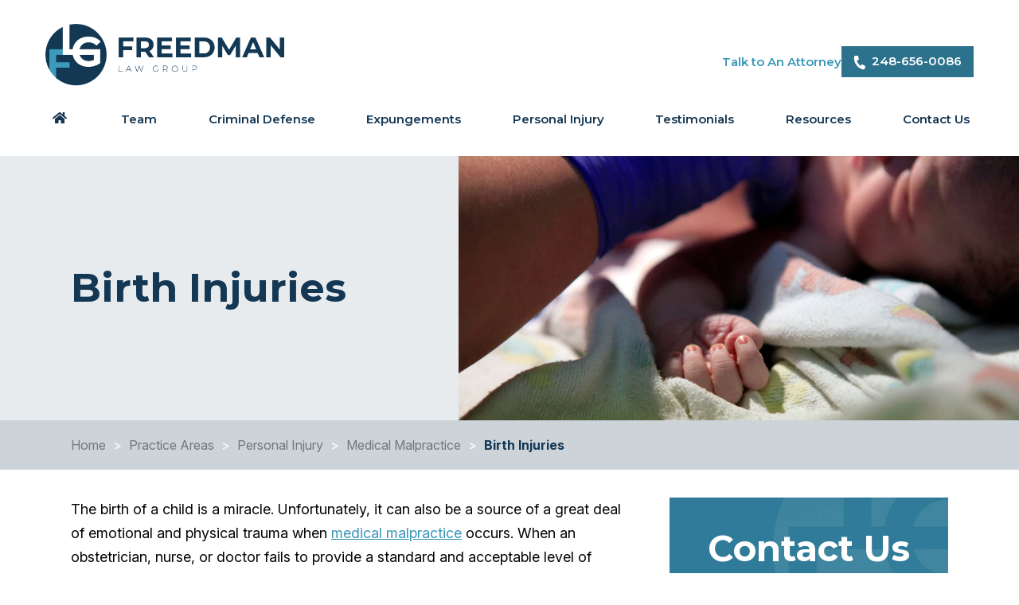

--- FILE ---
content_type: text/html; charset=UTF-8
request_url: https://www.freedmanattorneys.com/personal-injury/medical-malpractice/birth-injuries/
body_size: 25467
content:

<!DOCTYPE html>
<!--[if IE 8 ]>    <html lang="en-US" class="no-js no-touch ie8"> <![endif]-->
<!--[if (gte IE 9)|(gt IEMobile 7)|!(IEMobile)|!(IE)]><!--><html lang="en-US" class="no-js no-touch"><!--<![endif]-->

    <head> <script type="text/javascript">
/* <![CDATA[ */
var gform;gform||(document.addEventListener("gform_main_scripts_loaded",function(){gform.scriptsLoaded=!0}),document.addEventListener("gform/theme/scripts_loaded",function(){gform.themeScriptsLoaded=!0}),window.addEventListener("DOMContentLoaded",function(){gform.domLoaded=!0}),gform={domLoaded:!1,scriptsLoaded:!1,themeScriptsLoaded:!1,isFormEditor:()=>"function"==typeof InitializeEditor,callIfLoaded:function(o){return!(!gform.domLoaded||!gform.scriptsLoaded||!gform.themeScriptsLoaded&&!gform.isFormEditor()||(gform.isFormEditor()&&console.warn("The use of gform.initializeOnLoaded() is deprecated in the form editor context and will be removed in Gravity Forms 3.1."),o(),0))},initializeOnLoaded:function(o){gform.callIfLoaded(o)||(document.addEventListener("gform_main_scripts_loaded",()=>{gform.scriptsLoaded=!0,gform.callIfLoaded(o)}),document.addEventListener("gform/theme/scripts_loaded",()=>{gform.themeScriptsLoaded=!0,gform.callIfLoaded(o)}),window.addEventListener("DOMContentLoaded",()=>{gform.domLoaded=!0,gform.callIfLoaded(o)}))},hooks:{action:{},filter:{}},addAction:function(o,r,e,t){gform.addHook("action",o,r,e,t)},addFilter:function(o,r,e,t){gform.addHook("filter",o,r,e,t)},doAction:function(o){gform.doHook("action",o,arguments)},applyFilters:function(o){return gform.doHook("filter",o,arguments)},removeAction:function(o,r){gform.removeHook("action",o,r)},removeFilter:function(o,r,e){gform.removeHook("filter",o,r,e)},addHook:function(o,r,e,t,n){null==gform.hooks[o][r]&&(gform.hooks[o][r]=[]);var d=gform.hooks[o][r];null==n&&(n=r+"_"+d.length),gform.hooks[o][r].push({tag:n,callable:e,priority:t=null==t?10:t})},doHook:function(r,o,e){var t;if(e=Array.prototype.slice.call(e,1),null!=gform.hooks[r][o]&&((o=gform.hooks[r][o]).sort(function(o,r){return o.priority-r.priority}),o.forEach(function(o){"function"!=typeof(t=o.callable)&&(t=window[t]),"action"==r?t.apply(null,e):e[0]=t.apply(null,e)})),"filter"==r)return e[0]},removeHook:function(o,r,t,n){var e;null!=gform.hooks[o][r]&&(e=(e=gform.hooks[o][r]).filter(function(o,r,e){return!!(null!=n&&n!=o.tag||null!=t&&t!=o.priority)}),gform.hooks[o][r]=e)}});
/* ]]> */
</script>
<meta name="wordpress-version" content="6.8.2" />
        <meta http-equiv="Content-Type" content="text/html; charset=utf-8" /><script>if(navigator.userAgent.match(/MSIE|Internet Explorer/i)||navigator.userAgent.match(/Trident\/7\..*?rv:11/i)){var href=document.location.href;if(!href.match(/[?&]nowprocket/)){if(href.indexOf("?")==-1){if(href.indexOf("#")==-1){document.location.href=href+"?nowprocket=1"}else{document.location.href=href.replace("#","?nowprocket=1#")}}else{if(href.indexOf("#")==-1){document.location.href=href+"&nowprocket=1"}else{document.location.href=href.replace("#","&nowprocket=1#")}}}}</script><script>(()=>{class RocketLazyLoadScripts{constructor(){this.v="2.0.4",this.userEvents=["keydown","keyup","mousedown","mouseup","mousemove","mouseover","mouseout","touchmove","touchstart","touchend","touchcancel","wheel","click","dblclick","input"],this.attributeEvents=["onblur","onclick","oncontextmenu","ondblclick","onfocus","onmousedown","onmouseenter","onmouseleave","onmousemove","onmouseout","onmouseover","onmouseup","onmousewheel","onscroll","onsubmit"]}async t(){this.i(),this.o(),/iP(ad|hone)/.test(navigator.userAgent)&&this.h(),this.u(),this.l(this),this.m(),this.k(this),this.p(this),this._(),await Promise.all([this.R(),this.L()]),this.lastBreath=Date.now(),this.S(this),this.P(),this.D(),this.O(),this.M(),await this.C(this.delayedScripts.normal),await this.C(this.delayedScripts.defer),await this.C(this.delayedScripts.async),await this.T(),await this.F(),await this.j(),await this.A(),window.dispatchEvent(new Event("rocket-allScriptsLoaded")),this.everythingLoaded=!0,this.lastTouchEnd&&await new Promise(t=>setTimeout(t,500-Date.now()+this.lastTouchEnd)),this.I(),this.H(),this.U(),this.W()}i(){this.CSPIssue=sessionStorage.getItem("rocketCSPIssue"),document.addEventListener("securitypolicyviolation",t=>{this.CSPIssue||"script-src-elem"!==t.violatedDirective||"data"!==t.blockedURI||(this.CSPIssue=!0,sessionStorage.setItem("rocketCSPIssue",!0))},{isRocket:!0})}o(){window.addEventListener("pageshow",t=>{this.persisted=t.persisted,this.realWindowLoadedFired=!0},{isRocket:!0}),window.addEventListener("pagehide",()=>{this.onFirstUserAction=null},{isRocket:!0})}h(){let t;function e(e){t=e}window.addEventListener("touchstart",e,{isRocket:!0}),window.addEventListener("touchend",function i(o){o.changedTouches[0]&&t.changedTouches[0]&&Math.abs(o.changedTouches[0].pageX-t.changedTouches[0].pageX)<10&&Math.abs(o.changedTouches[0].pageY-t.changedTouches[0].pageY)<10&&o.timeStamp-t.timeStamp<200&&(window.removeEventListener("touchstart",e,{isRocket:!0}),window.removeEventListener("touchend",i,{isRocket:!0}),"INPUT"===o.target.tagName&&"text"===o.target.type||(o.target.dispatchEvent(new TouchEvent("touchend",{target:o.target,bubbles:!0})),o.target.dispatchEvent(new MouseEvent("mouseover",{target:o.target,bubbles:!0})),o.target.dispatchEvent(new PointerEvent("click",{target:o.target,bubbles:!0,cancelable:!0,detail:1,clientX:o.changedTouches[0].clientX,clientY:o.changedTouches[0].clientY})),event.preventDefault()))},{isRocket:!0})}q(t){this.userActionTriggered||("mousemove"!==t.type||this.firstMousemoveIgnored?"keyup"===t.type||"mouseover"===t.type||"mouseout"===t.type||(this.userActionTriggered=!0,this.onFirstUserAction&&this.onFirstUserAction()):this.firstMousemoveIgnored=!0),"click"===t.type&&t.preventDefault(),t.stopPropagation(),t.stopImmediatePropagation(),"touchstart"===this.lastEvent&&"touchend"===t.type&&(this.lastTouchEnd=Date.now()),"click"===t.type&&(this.lastTouchEnd=0),this.lastEvent=t.type,t.composedPath&&t.composedPath()[0].getRootNode()instanceof ShadowRoot&&(t.rocketTarget=t.composedPath()[0]),this.savedUserEvents.push(t)}u(){this.savedUserEvents=[],this.userEventHandler=this.q.bind(this),this.userEvents.forEach(t=>window.addEventListener(t,this.userEventHandler,{passive:!1,isRocket:!0})),document.addEventListener("visibilitychange",this.userEventHandler,{isRocket:!0})}U(){this.userEvents.forEach(t=>window.removeEventListener(t,this.userEventHandler,{passive:!1,isRocket:!0})),document.removeEventListener("visibilitychange",this.userEventHandler,{isRocket:!0}),this.savedUserEvents.forEach(t=>{(t.rocketTarget||t.target).dispatchEvent(new window[t.constructor.name](t.type,t))})}m(){const t="return false",e=Array.from(this.attributeEvents,t=>"data-rocket-"+t),i="["+this.attributeEvents.join("],[")+"]",o="[data-rocket-"+this.attributeEvents.join("],[data-rocket-")+"]",s=(e,i,o)=>{o&&o!==t&&(e.setAttribute("data-rocket-"+i,o),e["rocket"+i]=new Function("event",o),e.setAttribute(i,t))};new MutationObserver(t=>{for(const n of t)"attributes"===n.type&&(n.attributeName.startsWith("data-rocket-")||this.everythingLoaded?n.attributeName.startsWith("data-rocket-")&&this.everythingLoaded&&this.N(n.target,n.attributeName.substring(12)):s(n.target,n.attributeName,n.target.getAttribute(n.attributeName))),"childList"===n.type&&n.addedNodes.forEach(t=>{if(t.nodeType===Node.ELEMENT_NODE)if(this.everythingLoaded)for(const i of[t,...t.querySelectorAll(o)])for(const t of i.getAttributeNames())e.includes(t)&&this.N(i,t.substring(12));else for(const e of[t,...t.querySelectorAll(i)])for(const t of e.getAttributeNames())this.attributeEvents.includes(t)&&s(e,t,e.getAttribute(t))})}).observe(document,{subtree:!0,childList:!0,attributeFilter:[...this.attributeEvents,...e]})}I(){this.attributeEvents.forEach(t=>{document.querySelectorAll("[data-rocket-"+t+"]").forEach(e=>{this.N(e,t)})})}N(t,e){const i=t.getAttribute("data-rocket-"+e);i&&(t.setAttribute(e,i),t.removeAttribute("data-rocket-"+e))}k(t){Object.defineProperty(HTMLElement.prototype,"onclick",{get(){return this.rocketonclick||null},set(e){this.rocketonclick=e,this.setAttribute(t.everythingLoaded?"onclick":"data-rocket-onclick","this.rocketonclick(event)")}})}S(t){function e(e,i){let o=e[i];e[i]=null,Object.defineProperty(e,i,{get:()=>o,set(s){t.everythingLoaded?o=s:e["rocket"+i]=o=s}})}e(document,"onreadystatechange"),e(window,"onload"),e(window,"onpageshow");try{Object.defineProperty(document,"readyState",{get:()=>t.rocketReadyState,set(e){t.rocketReadyState=e},configurable:!0}),document.readyState="loading"}catch(t){console.log("WPRocket DJE readyState conflict, bypassing")}}l(t){this.originalAddEventListener=EventTarget.prototype.addEventListener,this.originalRemoveEventListener=EventTarget.prototype.removeEventListener,this.savedEventListeners=[],EventTarget.prototype.addEventListener=function(e,i,o){o&&o.isRocket||!t.B(e,this)&&!t.userEvents.includes(e)||t.B(e,this)&&!t.userActionTriggered||e.startsWith("rocket-")||t.everythingLoaded?t.originalAddEventListener.call(this,e,i,o):(t.savedEventListeners.push({target:this,remove:!1,type:e,func:i,options:o}),"mouseenter"!==e&&"mouseleave"!==e||t.originalAddEventListener.call(this,e,t.savedUserEvents.push,o))},EventTarget.prototype.removeEventListener=function(e,i,o){o&&o.isRocket||!t.B(e,this)&&!t.userEvents.includes(e)||t.B(e,this)&&!t.userActionTriggered||e.startsWith("rocket-")||t.everythingLoaded?t.originalRemoveEventListener.call(this,e,i,o):t.savedEventListeners.push({target:this,remove:!0,type:e,func:i,options:o})}}J(t,e){this.savedEventListeners=this.savedEventListeners.filter(i=>{let o=i.type,s=i.target||window;return e!==o||t!==s||(this.B(o,s)&&(i.type="rocket-"+o),this.$(i),!1)})}H(){EventTarget.prototype.addEventListener=this.originalAddEventListener,EventTarget.prototype.removeEventListener=this.originalRemoveEventListener,this.savedEventListeners.forEach(t=>this.$(t))}$(t){t.remove?this.originalRemoveEventListener.call(t.target,t.type,t.func,t.options):this.originalAddEventListener.call(t.target,t.type,t.func,t.options)}p(t){let e;function i(e){return t.everythingLoaded?e:e.split(" ").map(t=>"load"===t||t.startsWith("load.")?"rocket-jquery-load":t).join(" ")}function o(o){function s(e){const s=o.fn[e];o.fn[e]=o.fn.init.prototype[e]=function(){return this[0]===window&&t.userActionTriggered&&("string"==typeof arguments[0]||arguments[0]instanceof String?arguments[0]=i(arguments[0]):"object"==typeof arguments[0]&&Object.keys(arguments[0]).forEach(t=>{const e=arguments[0][t];delete arguments[0][t],arguments[0][i(t)]=e})),s.apply(this,arguments),this}}if(o&&o.fn&&!t.allJQueries.includes(o)){const e={DOMContentLoaded:[],"rocket-DOMContentLoaded":[]};for(const t in e)document.addEventListener(t,()=>{e[t].forEach(t=>t())},{isRocket:!0});o.fn.ready=o.fn.init.prototype.ready=function(i){function s(){parseInt(o.fn.jquery)>2?setTimeout(()=>i.bind(document)(o)):i.bind(document)(o)}return"function"==typeof i&&(t.realDomReadyFired?!t.userActionTriggered||t.fauxDomReadyFired?s():e["rocket-DOMContentLoaded"].push(s):e.DOMContentLoaded.push(s)),o([])},s("on"),s("one"),s("off"),t.allJQueries.push(o)}e=o}t.allJQueries=[],o(window.jQuery),Object.defineProperty(window,"jQuery",{get:()=>e,set(t){o(t)}})}P(){const t=new Map;document.write=document.writeln=function(e){const i=document.currentScript,o=document.createRange(),s=i.parentElement;let n=t.get(i);void 0===n&&(n=i.nextSibling,t.set(i,n));const c=document.createDocumentFragment();o.setStart(c,0),c.appendChild(o.createContextualFragment(e)),s.insertBefore(c,n)}}async R(){return new Promise(t=>{this.userActionTriggered?t():this.onFirstUserAction=t})}async L(){return new Promise(t=>{document.addEventListener("DOMContentLoaded",()=>{this.realDomReadyFired=!0,t()},{isRocket:!0})})}async j(){return this.realWindowLoadedFired?Promise.resolve():new Promise(t=>{window.addEventListener("load",t,{isRocket:!0})})}M(){this.pendingScripts=[];this.scriptsMutationObserver=new MutationObserver(t=>{for(const e of t)e.addedNodes.forEach(t=>{"SCRIPT"!==t.tagName||t.noModule||t.isWPRocket||this.pendingScripts.push({script:t,promise:new Promise(e=>{const i=()=>{const i=this.pendingScripts.findIndex(e=>e.script===t);i>=0&&this.pendingScripts.splice(i,1),e()};t.addEventListener("load",i,{isRocket:!0}),t.addEventListener("error",i,{isRocket:!0}),setTimeout(i,1e3)})})})}),this.scriptsMutationObserver.observe(document,{childList:!0,subtree:!0})}async F(){await this.X(),this.pendingScripts.length?(await this.pendingScripts[0].promise,await this.F()):this.scriptsMutationObserver.disconnect()}D(){this.delayedScripts={normal:[],async:[],defer:[]},document.querySelectorAll("script[type$=rocketlazyloadscript]").forEach(t=>{t.hasAttribute("data-rocket-src")?t.hasAttribute("async")&&!1!==t.async?this.delayedScripts.async.push(t):t.hasAttribute("defer")&&!1!==t.defer||"module"===t.getAttribute("data-rocket-type")?this.delayedScripts.defer.push(t):this.delayedScripts.normal.push(t):this.delayedScripts.normal.push(t)})}async _(){await this.L();let t=[];document.querySelectorAll("script[type$=rocketlazyloadscript][data-rocket-src]").forEach(e=>{let i=e.getAttribute("data-rocket-src");if(i&&!i.startsWith("data:")){i.startsWith("//")&&(i=location.protocol+i);try{const o=new URL(i).origin;o!==location.origin&&t.push({src:o,crossOrigin:e.crossOrigin||"module"===e.getAttribute("data-rocket-type")})}catch(t){}}}),t=[...new Map(t.map(t=>[JSON.stringify(t),t])).values()],this.Y(t,"preconnect")}async G(t){if(await this.K(),!0!==t.noModule||!("noModule"in HTMLScriptElement.prototype))return new Promise(e=>{let i;function o(){(i||t).setAttribute("data-rocket-status","executed"),e()}try{if(navigator.userAgent.includes("Firefox/")||""===navigator.vendor||this.CSPIssue)i=document.createElement("script"),[...t.attributes].forEach(t=>{let e=t.nodeName;"type"!==e&&("data-rocket-type"===e&&(e="type"),"data-rocket-src"===e&&(e="src"),i.setAttribute(e,t.nodeValue))}),t.text&&(i.text=t.text),t.nonce&&(i.nonce=t.nonce),i.hasAttribute("src")?(i.addEventListener("load",o,{isRocket:!0}),i.addEventListener("error",()=>{i.setAttribute("data-rocket-status","failed-network"),e()},{isRocket:!0}),setTimeout(()=>{i.isConnected||e()},1)):(i.text=t.text,o()),i.isWPRocket=!0,t.parentNode.replaceChild(i,t);else{const i=t.getAttribute("data-rocket-type"),s=t.getAttribute("data-rocket-src");i?(t.type=i,t.removeAttribute("data-rocket-type")):t.removeAttribute("type"),t.addEventListener("load",o,{isRocket:!0}),t.addEventListener("error",i=>{this.CSPIssue&&i.target.src.startsWith("data:")?(console.log("WPRocket: CSP fallback activated"),t.removeAttribute("src"),this.G(t).then(e)):(t.setAttribute("data-rocket-status","failed-network"),e())},{isRocket:!0}),s?(t.fetchPriority="high",t.removeAttribute("data-rocket-src"),t.src=s):t.src="data:text/javascript;base64,"+window.btoa(unescape(encodeURIComponent(t.text)))}}catch(i){t.setAttribute("data-rocket-status","failed-transform"),e()}});t.setAttribute("data-rocket-status","skipped")}async C(t){const e=t.shift();return e?(e.isConnected&&await this.G(e),this.C(t)):Promise.resolve()}O(){this.Y([...this.delayedScripts.normal,...this.delayedScripts.defer,...this.delayedScripts.async],"preload")}Y(t,e){this.trash=this.trash||[];let i=!0;var o=document.createDocumentFragment();t.forEach(t=>{const s=t.getAttribute&&t.getAttribute("data-rocket-src")||t.src;if(s&&!s.startsWith("data:")){const n=document.createElement("link");n.href=s,n.rel=e,"preconnect"!==e&&(n.as="script",n.fetchPriority=i?"high":"low"),t.getAttribute&&"module"===t.getAttribute("data-rocket-type")&&(n.crossOrigin=!0),t.crossOrigin&&(n.crossOrigin=t.crossOrigin),t.integrity&&(n.integrity=t.integrity),t.nonce&&(n.nonce=t.nonce),o.appendChild(n),this.trash.push(n),i=!1}}),document.head.appendChild(o)}W(){this.trash.forEach(t=>t.remove())}async T(){try{document.readyState="interactive"}catch(t){}this.fauxDomReadyFired=!0;try{await this.K(),this.J(document,"readystatechange"),document.dispatchEvent(new Event("rocket-readystatechange")),await this.K(),document.rocketonreadystatechange&&document.rocketonreadystatechange(),await this.K(),this.J(document,"DOMContentLoaded"),document.dispatchEvent(new Event("rocket-DOMContentLoaded")),await this.K(),this.J(window,"DOMContentLoaded"),window.dispatchEvent(new Event("rocket-DOMContentLoaded"))}catch(t){console.error(t)}}async A(){try{document.readyState="complete"}catch(t){}try{await this.K(),this.J(document,"readystatechange"),document.dispatchEvent(new Event("rocket-readystatechange")),await this.K(),document.rocketonreadystatechange&&document.rocketonreadystatechange(),await this.K(),this.J(window,"load"),window.dispatchEvent(new Event("rocket-load")),await this.K(),window.rocketonload&&window.rocketonload(),await this.K(),this.allJQueries.forEach(t=>t(window).trigger("rocket-jquery-load")),await this.K(),this.J(window,"pageshow");const t=new Event("rocket-pageshow");t.persisted=this.persisted,window.dispatchEvent(t),await this.K(),window.rocketonpageshow&&window.rocketonpageshow({persisted:this.persisted})}catch(t){console.error(t)}}async K(){Date.now()-this.lastBreath>45&&(await this.X(),this.lastBreath=Date.now())}async X(){return document.hidden?new Promise(t=>setTimeout(t)):new Promise(t=>requestAnimationFrame(t))}B(t,e){return e===document&&"readystatechange"===t||(e===document&&"DOMContentLoaded"===t||(e===window&&"DOMContentLoaded"===t||(e===window&&"load"===t||e===window&&"pageshow"===t)))}static run(){(new RocketLazyLoadScripts).t()}}RocketLazyLoadScripts.run()})();</script>
        <meta name="themodernfirm-framework-version" content="2.5.1.1" />
        
        
        <meta name="viewport" content="width=device-width, initial-scale=1" />
        <link rel="profile" href="https://gmpg.org/xfn/11" />	
                <link rel="shortcut icon" href="https://www.freedmanattorneys.com/wp-content/uploads/sites/688/2024/07/favicon.ico" /><meta name='robots' content='index, follow, max-image-preview:large, max-snippet:-1, max-video-preview:-1' />
	<style>img:is([sizes="auto" i], [sizes^="auto," i]) { contain-intrinsic-size: 3000px 1500px }</style>
	
            <script data-no-defer="1" data-ezscrex="false" data-cfasync="false" data-pagespeed-no-defer data-cookieconsent="ignore">
                var ctPublicFunctions = {"_ajax_nonce":"5d76981b56","_rest_nonce":"39a19efb83","_ajax_url":"\/wp-admin\/admin-ajax.php","_rest_url":"https:\/\/www.freedmanattorneys.com\/wp-json\/","data__cookies_type":"none","data__ajax_type":"rest","data__bot_detector_enabled":"1","data__frontend_data_log_enabled":1,"cookiePrefix":"","wprocket_detected":true,"host_url":"www.freedmanattorneys.com","text__ee_click_to_select":"Click to select the whole data","text__ee_original_email":"The complete one is","text__ee_got_it":"Got it","text__ee_blocked":"Blocked","text__ee_cannot_connect":"Cannot connect","text__ee_cannot_decode":"Can not decode email. Unknown reason","text__ee_email_decoder":"CleanTalk email decoder","text__ee_wait_for_decoding":"The magic is on the way!","text__ee_decoding_process":"Please wait a few seconds while we decode the contact data."}
            </script>
        
            <script data-no-defer="1" data-ezscrex="false" data-cfasync="false" data-pagespeed-no-defer data-cookieconsent="ignore">
                var ctPublic = {"_ajax_nonce":"5d76981b56","settings__forms__check_internal":"0","settings__forms__check_external":"0","settings__forms__force_protection":"0","settings__forms__search_test":"1","settings__forms__wc_add_to_cart":"0","settings__data__bot_detector_enabled":"1","settings__sfw__anti_crawler":0,"blog_home":"https:\/\/www.freedmanattorneys.com\/","pixel__setting":"3","pixel__enabled":true,"pixel__url":null,"data__email_check_before_post":"1","data__email_check_exist_post":"1","data__cookies_type":"none","data__key_is_ok":true,"data__visible_fields_required":true,"wl_brandname":"Anti-Spam by CleanTalk","wl_brandname_short":"CleanTalk","ct_checkjs_key":"efda60e7e838cefb50f569e86b723144a276752f50b13421b70cc6753f3d11d3","emailEncoderPassKey":"871885606b1b4cea41ea86f34b82cca0","bot_detector_forms_excluded":"W10=","advancedCacheExists":true,"varnishCacheExists":false,"wc_ajax_add_to_cart":false}
            </script>
        
	<!-- This site is optimized with the Yoast SEO plugin v26.6 - https://yoast.com/wordpress/plugins/seo/ -->
	<title>Michigan Birth Injury Lawyer | Birth Injury &amp; Cerebral Palsy Attorney</title>
<link data-rocket-preload as="style" href="https://fonts.googleapis.com/css2?family=Arizonia&#038;family=Inter:ital,opsz,wght@0,14..32,100..900;1,14..32,100..900&#038;family=Montserrat:ital,wght@0,100..900;1,100..900&#038;display=swap" rel="preload">
<link href="https://fonts.googleapis.com/css2?family=Arizonia&#038;family=Inter:ital,opsz,wght@0,14..32,100..900;1,14..32,100..900&#038;family=Montserrat:ital,wght@0,100..900;1,100..900&#038;display=swap" media="print" onload="this.media=&#039;all&#039;" rel="stylesheet">
<noscript data-wpr-hosted-gf-parameters=""><link rel="stylesheet" href="https://fonts.googleapis.com/css2?family=Arizonia&#038;family=Inter:ital,opsz,wght@0,14..32,100..900;1,14..32,100..900&#038;family=Montserrat:ital,wght@0,100..900;1,100..900&#038;display=swap"></noscript>
	<meta name="description" content="Consult a Michigan birth injury attorney at Freedman Law Group today to talk about your child&#039;s Michigan birth injury claim." />
	<link rel="canonical" href="https://www.freedmanattorneys.com/personal-injury/medical-malpractice/birth-injuries/" />
	<meta property="og:locale" content="en_US" />
	<meta property="og:type" content="article" />
	<meta property="og:title" content="Michigan Birth Injury Lawyer | Birth Injury &amp; Cerebral Palsy Attorney" />
	<meta property="og:description" content="Consult a Michigan birth injury attorney at Freedman Law Group today to talk about your child&#039;s Michigan birth injury claim." />
	<meta property="og:url" content="https://www.freedmanattorneys.com/personal-injury/medical-malpractice/birth-injuries/" />
	<meta property="og:site_name" content="Freedman Law Group" />
	<meta property="article:modified_time" content="2024-09-15T14:06:41+00:00" />
	<meta property="og:image" content="https://www.freedmanattorneys.com/wp-content/uploads/sites/688/2024/09/freedmanattorneys-Profile-Image-A.jpg" />
	<meta property="og:image:width" content="700" />
	<meta property="og:image:height" content="700" />
	<meta property="og:image:type" content="image/jpeg" />
	<meta name="twitter:label1" content="Est. reading time" />
	<meta name="twitter:data1" content="2 minutes" />
	<script type="application/ld+json" class="yoast-schema-graph">{"@context":"https://schema.org","@graph":[{"@type":"WebPage","@id":"https://www.freedmanattorneys.com/personal-injury/medical-malpractice/birth-injuries/","url":"https://www.freedmanattorneys.com/personal-injury/medical-malpractice/birth-injuries/","name":"Michigan Birth Injury Lawyer | Birth Injury & Cerebral Palsy Attorney","isPartOf":{"@id":"https://www.freedmanattorneys.com/#website"},"datePublished":"2024-07-17T12:24:55+00:00","dateModified":"2024-09-15T14:06:41+00:00","description":"Consult a Michigan birth injury attorney at Freedman Law Group today to talk about your child's Michigan birth injury claim.","breadcrumb":{"@id":"https://www.freedmanattorneys.com/personal-injury/medical-malpractice/birth-injuries/#breadcrumb"},"inLanguage":"en-US","potentialAction":[{"@type":"ReadAction","target":["https://www.freedmanattorneys.com/personal-injury/medical-malpractice/birth-injuries/"]}]},{"@type":"BreadcrumbList","@id":"https://www.freedmanattorneys.com/personal-injury/medical-malpractice/birth-injuries/#breadcrumb","itemListElement":[{"@type":"ListItem","position":1,"name":"Home","item":"https://www.freedmanattorneys.com/"},{"@type":"ListItem","position":2,"name":"Practice Areas","item":"https://www.freedmanattorneys.com/practice-areas/"},{"@type":"ListItem","position":3,"name":"Personal Injury","item":"https://www.freedmanattorneys.com/personal-injury/"},{"@type":"ListItem","position":4,"name":"Medical Malpractice","item":"https://www.freedmanattorneys.com/personal-injury/medical-malpractice/"},{"@type":"ListItem","position":5,"name":"Birth Injuries"}]},{"@type":"WebSite","@id":"https://www.freedmanattorneys.com/#website","url":"https://www.freedmanattorneys.com/","name":"Freedman Law Group","description":"Make the Right Call When It Counts","publisher":{"@id":"https://www.freedmanattorneys.com/#organization"},"potentialAction":[{"@type":"SearchAction","target":{"@type":"EntryPoint","urlTemplate":"https://www.freedmanattorneys.com/?s={search_term_string}"},"query-input":{"@type":"PropertyValueSpecification","valueRequired":true,"valueName":"search_term_string"}}],"inLanguage":"en-US"},{"@type":"Organization","@id":"https://www.freedmanattorneys.com/#organization","name":"Freedman Law Group","url":"https://www.freedmanattorneys.com/","logo":{"@type":"ImageObject","inLanguage":"en-US","@id":"https://www.freedmanattorneys.com/#/schema/logo/image/","url":"https://www.freedmanattorneys.com/wp-content/uploads/sites/688/2024/09/freedmanattorneys-Profile-Image-B.jpg","contentUrl":"https://www.freedmanattorneys.com/wp-content/uploads/sites/688/2024/09/freedmanattorneys-Profile-Image-B.jpg","width":700,"height":700,"caption":"Freedman Law Group"},"image":{"@id":"https://www.freedmanattorneys.com/#/schema/logo/image/"}}]}</script>
	<!-- / Yoast SEO plugin. -->


<link rel='dns-prefetch' href='//fd.cleantalk.org' />
<link rel='dns-prefetch' href='//use.fontawesome.com' />
<link rel='dns-prefetch' href='//fonts.googleapis.com' />
<link href='https://fonts.gstatic.com' crossorigin rel='preconnect' />
<!-- Google Tag Manager -->
<script type="rocketlazyloadscript">(function(w,d,s,l,i){w[l]=w[l]||[];w[l].push({'gtm.start':
new Date().getTime(),event:'gtm.js'});var f=d.getElementsByTagName(s)[0],
j=d.createElement(s),dl=l!='dataLayer'?'&l='+l:'';j.async=true;j.src=
'https://www.googletagmanager.com/gtm.js?id='+i+dl;f.parentNode.insertBefore(j,f);
})(window,document,'script','dataLayer','GTM-PSQN7L2L');</script>
<!-- End Google Tag Manager --><link rel="alternate" type="application/rss+xml" title="Freedman Law Group &raquo; Birth Injuries Comments Feed" href="https://www.freedmanattorneys.com/personal-injury/medical-malpractice/birth-injuries/feed/" />
<link data-minify="1" rel='stylesheet' id='fontawesome-css' href='https://www.freedmanattorneys.com/wp-content/cache/min/688/releases/v5.9.0/css/all.css?ver=1745988452' type='text/css' media='all' />

<link data-minify="1" rel='stylesheet' id='tmf-scaffolding-css' href='https://www.freedmanattorneys.com/wp-content/cache/min/688/wp-content/themes/themodernfirm-framework/assets/css/scaffolding.css?ver=1745988452' type='text/css' media='screen' />
<link data-minify="1" rel='stylesheet' id='tmf-framework-css' href='https://www.freedmanattorneys.com/wp-content/cache/min/688/wp-content/themes/themodernfirm-framework/assets/css/framework.css?ver=1745988452' type='text/css' media='screen' />
<link data-minify="1" rel='stylesheet' id='tmf-menu-css' href='https://www.freedmanattorneys.com/wp-content/cache/min/688/wp-content/themes/themodernfirm-framework/assets/css/menu.css?ver=1745988452' type='text/css' media='screen' />
<link data-minify="1" rel='stylesheet' id='tmf-posts-css' href='https://www.freedmanattorneys.com/wp-content/cache/min/688/wp-content/themes/themodernfirm-framework/assets/css/posts.css?ver=1745988452' type='text/css' media='screen' />
<link rel='stylesheet' id='tmf-print-css' href='https://www.freedmanattorneys.com/wp-content/themes/themodernfirm-framework/assets/css/print.css' type='text/css' media='print' />
<link data-minify="1" rel='stylesheet' id='tmf-structural-css' href='https://www.freedmanattorneys.com/wp-content/cache/min/688/wp-content/themes/mod-premium/freedmanattorneys/assets/css/structural.css?ver=1745988453' type='text/css' media='screen' />
<link data-minify="1" rel='stylesheet' id='tmf-child-posts-css' href='https://www.freedmanattorneys.com/wp-content/cache/min/688/wp-content/themes/mod-premium/freedmanattorneys/assets/css/posts.css?ver=1745988453' type='text/css' media='screen' />
<link data-minify="1" rel='stylesheet' id='tmf-editor-content-css' href='https://www.freedmanattorneys.com/wp-content/cache/min/688/wp-content/themes/mod-premium/freedmanattorneys/assets/css/editor-content.css?ver=1745988453' type='text/css' media='screen' />
<link rel='stylesheet' id='tmf-child-print-css' href='https://www.freedmanattorneys.com/wp-content/themes/mod-premium/freedmanattorneys/assets/css/print.css' type='text/css' media='print' />
<link data-minify="1" rel='stylesheet' id='jquery.bxslider-css' href='https://www.freedmanattorneys.com/wp-content/cache/min/688/wp-content/themes/mod-premium/freedmanattorneys/assets/css/jquery.bxslider.css?ver=1745988453' type='text/css' media='screen' />
<link data-minify="1" rel='stylesheet' id='smk-accordion-css' href='https://www.freedmanattorneys.com/wp-content/cache/min/688/wp-content/themes/mod-premium/freedmanattorneys/assets/css/smk-accordion.css?ver=1745988453' type='text/css' media='screen' />
<link data-minify="1" rel='stylesheet' id='slick-css' href='https://www.freedmanattorneys.com/wp-content/cache/min/688/wp-content/themes/mod-premium/freedmanattorneys/assets/css/slick.css?ver=1745988453' type='text/css' media='screen' />
<style id='wp-emoji-styles-inline-css' type='text/css'>

	img.wp-smiley, img.emoji {
		display: inline !important;
		border: none !important;
		box-shadow: none !important;
		height: 1em !important;
		width: 1em !important;
		margin: 0 0.07em !important;
		vertical-align: -0.1em !important;
		background: none !important;
		padding: 0 !important;
	}
</style>
<style id='classic-theme-styles-inline-css' type='text/css'>
/*! This file is auto-generated */
.wp-block-button__link{color:#fff;background-color:#32373c;border-radius:9999px;box-shadow:none;text-decoration:none;padding:calc(.667em + 2px) calc(1.333em + 2px);font-size:1.125em}.wp-block-file__button{background:#32373c;color:#fff;text-decoration:none}
</style>
<link rel='stylesheet' id='wp-components-css' href='https://www.freedmanattorneys.com/wp-includes/css/dist/components/style.min.css?ver=5d043d17bbd1079e0533376ee78554f9' type='text/css' media='all' />
<link rel='stylesheet' id='wp-preferences-css' href='https://www.freedmanattorneys.com/wp-includes/css/dist/preferences/style.min.css?ver=5d043d17bbd1079e0533376ee78554f9' type='text/css' media='all' />
<link rel='stylesheet' id='wp-block-editor-css' href='https://www.freedmanattorneys.com/wp-includes/css/dist/block-editor/style.min.css?ver=5d043d17bbd1079e0533376ee78554f9' type='text/css' media='all' />
<link data-minify="1" rel='stylesheet' id='popup-maker-block-library-style-css' href='https://www.freedmanattorneys.com/wp-content/cache/min/688/wp-content/plugins/popup-maker/dist/packages/block-library-style.css?ver=1758985544' type='text/css' media='all' />
<link rel='stylesheet' id='me-spr-block-styles-css' href='https://www.freedmanattorneys.com/wp-content/plugins/simple-post-redirect//css/block-styles.min.css?ver=5d043d17bbd1079e0533376ee78554f9' type='text/css' media='all' />
<link rel='stylesheet' id='cleantalk-public-css-css' href='https://www.freedmanattorneys.com/wp-content/plugins/cleantalk-spam-protect/css/cleantalk-public.min.css?ver=6.70.1_1766216503' type='text/css' media='all' />
<link rel='stylesheet' id='cleantalk-email-decoder-css-css' href='https://www.freedmanattorneys.com/wp-content/plugins/cleantalk-spam-protect/css/cleantalk-email-decoder.min.css?ver=6.70.1_1766216503' type='text/css' media='all' />
<link data-minify="1" rel='stylesheet' id='myCustomStyles-css' href='https://www.freedmanattorneys.com/wp-content/cache/min/688/wp-content/plugins/tinymce-formats/editor-styles.css?ver=1745988453' type='text/css' media='all' />
<link data-minify="1" rel='stylesheet' id='wprevpro_w3-css' href='https://www.freedmanattorneys.com/wp-content/cache/min/688/wp-content/plugins/wp-review-slider-pro/public/css/wprevpro_w3_min.css?ver=1745988453' type='text/css' media='all' />
<style id='rocket-lazyload-inline-css' type='text/css'>
.rll-youtube-player{position:relative;padding-bottom:56.23%;height:0;overflow:hidden;max-width:100%;}.rll-youtube-player:focus-within{outline: 2px solid currentColor;outline-offset: 5px;}.rll-youtube-player iframe{position:absolute;top:0;left:0;width:100%;height:100%;z-index:100;background:0 0}.rll-youtube-player img{bottom:0;display:block;left:0;margin:auto;max-width:100%;width:100%;position:absolute;right:0;top:0;border:none;height:auto;-webkit-transition:.4s all;-moz-transition:.4s all;transition:.4s all}.rll-youtube-player img:hover{-webkit-filter:brightness(75%)}.rll-youtube-player .play{height:100%;width:100%;left:0;top:0;position:absolute;background:url(https://www.freedmanattorneys.com/wp-content/plugins/wp-rocket/assets/img/youtube.png) no-repeat center;background-color: transparent !important;cursor:pointer;border:none;}
</style>
<script type="rocketlazyloadscript" data-rocket-type="text/javascript" data-rocket-src="https://www.freedmanattorneys.com/wp-includes/js/jquery/jquery.min.js?ver=3.7.1" id="jquery-core-js" data-rocket-defer defer></script>
<script type="rocketlazyloadscript" data-rocket-type="text/javascript" data-rocket-src="https://www.freedmanattorneys.com/wp-includes/js/jquery/jquery-migrate.min.js?ver=3.4.1" id="jquery-migrate-js" data-rocket-defer defer></script>
<script type="rocketlazyloadscript" data-minify="1" data-rocket-type="text/javascript" data-rocket-src="https://www.freedmanattorneys.com/wp-content/cache/min/688/wp-content/themes/themodernfirm-framework/assets/js/core.js?ver=1745988453" id="tmf-core-js" data-rocket-defer defer></script>
<script type="rocketlazyloadscript" data-rocket-type="text/javascript" data-rocket-src="https://www.freedmanattorneys.com/wp-content/themes/mod-premium/freedmanattorneys/assets/js/jquery.bxslider.min.js?ver=5d043d17bbd1079e0533376ee78554f9" id="bx-slider-js" data-rocket-defer defer></script>
<script type="rocketlazyloadscript" data-minify="1" data-rocket-type="text/javascript" data-rocket-src="https://www.freedmanattorneys.com/wp-content/cache/min/688/wp-content/themes/mod-premium/freedmanattorneys/assets/js/smk-accordion.js?ver=1745988453" id="tmf-smk-accordion-js" data-rocket-defer defer></script>
<script type="rocketlazyloadscript" data-minify="1" data-rocket-type="text/javascript" data-rocket-src="https://www.freedmanattorneys.com/wp-content/cache/min/688/wp-content/themes/mod-premium/freedmanattorneys/assets/js/slick.js?ver=1745988453" id="slick-slider-js" data-rocket-defer defer></script>
<script type="text/javascript" id="tmf-script-js-extra">
/* <![CDATA[ */
var infiniteScrollParams = {"ajax_url":"https:\/\/www.freedmanattorneys.com\/wp-admin\/admin-ajax.php","nonce":"355e58a0b8","max_pages":"36"};
/* ]]> */
</script>
<script type="rocketlazyloadscript" data-minify="1" data-rocket-type="text/javascript" data-rocket-src="https://www.freedmanattorneys.com/wp-content/cache/min/688/wp-content/themes/mod-premium/freedmanattorneys/assets/js/script.js?ver=1745988453" id="tmf-script-js" data-rocket-defer defer></script>
<script type="rocketlazyloadscript" data-minify="1" data-rocket-type="text/javascript" data-rocket-src="https://www.freedmanattorneys.com/wp-content/cache/min/688/wp-content/themes/themodernfirm-framework/assets/js/menu.js?ver=1745988453" id="tmf-menu-js" data-rocket-defer defer></script>
<script type="text/javascript" src="https://www.freedmanattorneys.com/wp-content/plugins/cleantalk-spam-protect/js/apbct-public-bundle.min.js?ver=6.70.1_1766216503" id="apbct-public-bundle.min-js-js" data-rocket-defer defer></script>
<script type="rocketlazyloadscript" data-minify="1" data-rocket-type="text/javascript" data-rocket-src="https://www.freedmanattorneys.com/wp-content/cache/min/688/ct-bot-detector-wrapper.js?ver=1745988453" id="ct_bot_detector-js" defer="defer" data-wp-strategy="defer"></script>
<script type="rocketlazyloadscript" data-rocket-type="text/javascript" data-rocket-src="https://www.freedmanattorneys.com/wp-content/plugins/wp-review-slider-pro/public/js/wprs-slick.min.js?ver=12.5.2_1" id="wp-review-slider-pro_slick-min-js" data-rocket-defer defer></script>
<script type="text/javascript" id="wp-review-slider-pro_plublic-min-js-extra">
/* <![CDATA[ */
var wprevpublicjs_script_vars = {"wpfb_nonce":"065be2ac87","wpfb_ajaxurl":"https:\/\/www.freedmanattorneys.com\/wp-admin\/admin-ajax.php","wprevpluginsurl":"https:\/\/www.freedmanattorneys.com\/wp-content\/plugins\/wp-review-slider-pro","page_id":"203"};
/* ]]> */
</script>
<script type="rocketlazyloadscript" data-rocket-type="text/javascript" data-rocket-src="https://www.freedmanattorneys.com/wp-content/plugins/wp-review-slider-pro/public/js/wprev-public.min.js?ver=12.5.2_1" id="wp-review-slider-pro_plublic-min-js" data-rocket-defer defer></script>
<link rel="https://api.w.org/" href="https://www.freedmanattorneys.com/wp-json/" /><link rel="EditURI" type="application/rsd+xml" title="RSD" href="https://www.freedmanattorneys.com/xmlrpc.php?rsd" />
<link rel="alternate" title="oEmbed (JSON)" type="application/json+oembed" href="https://www.freedmanattorneys.com/wp-json/oembed/1.0/embed?url=https%3A%2F%2Fwww.freedmanattorneys.com%2Fpersonal-injury%2Fmedical-malpractice%2Fbirth-injuries%2F" />
<link rel="alternate" title="oEmbed (XML)" type="text/xml+oembed" href="https://www.freedmanattorneys.com/wp-json/oembed/1.0/embed?url=https%3A%2F%2Fwww.freedmanattorneys.com%2Fpersonal-injury%2Fmedical-malpractice%2Fbirth-injuries%2F&#038;format=xml" />
<style type="text/css" id="tmf-inline-styles-header"> #mobile-nav{ background-color: rgba(0, 0, 0, 1 ); }  #mobile-nav .mobile-menu{ background-color: #143754; }  #mobile-nav .menu .menu-item.display{ background-color: #3997b8; }  #mobile-nav .mob-expand-submenu:before{ color: #ffffff;} </style> 
		<! – Code snippet to speed up Google Fonts – > 
		<link rel="preconnect" href="https://fonts.googleapis.com">
		<link rel="preconnect" href="https://fonts.gstatic.com" crossorigin>
		<! – End of code snippet for Google Fonts – > 
    <noscript><style id="rocket-lazyload-nojs-css">.rll-youtube-player, [data-lazy-src]{display:none !important;}</style></noscript>			<script type="rocketlazyloadscript">window.addEventListener('DOMContentLoaded', function() {
				jQuery(function(){TMF.start_services(['feature_detection', 'navigation', 'accordion', 'map_adjust', 'video_support', 'obfuscate_email']);});
			});</script>
		<style type="text/css" media="screen">.tmf-module-738 a {
	color:#fff!important;
}</style><!--Following script is handled in Settings->Advanced--><script type="rocketlazyloadscript">var $wc_load=function(a){return JSON.parse(JSON.stringify(a))},$wc_leads=$wc_leads||{doc:{url:$wc_load(document.URL),ref:$wc_load(document.referrer),search:$wc_load(location.search),hash:$wc_load(location.hash)}};</script>
<script type="rocketlazyloadscript" data-minify="1" data-rocket-src="https://www.freedmanattorneys.com/wp-content/cache/min/688/134900.js?ver=1745988453" data-rocket-defer defer></script><!-- google analytics -->
<!-- Global Site Tag (gtag.js) - Google Analytics -->
<script type="rocketlazyloadscript" async data-rocket-src="https://www.googletagmanager.com/gtag/js?id=G-6CZPN4M7EV"></script>
<script type="rocketlazyloadscript">
  window.dataLayer = window.dataLayer || [];
  function gtag(){dataLayer.push(arguments);}
  gtag('js', new Date());

  gtag('config', 'G-6CZPN4M7EV');
</script>
<a href="#body-wrapper" class="screen-reader-shortcut">Skip to main content</a><a href="#primary-nav-wrapper" class="screen-reader-shortcut">Skip to navigation</a><div id="top"></div>    <meta name="generator" content="WP Rocket 3.20.3" data-wpr-features="wpr_delay_js wpr_defer_js wpr_minify_js wpr_lazyload_images wpr_lazyload_iframes wpr_minify_css wpr_preload_links wpr_desktop" /></head>

    <body data-rsssl=1 class="wp-singular practice-area-template-default single single-practice-area postid-203 wp-theme-themodernfirm-framework wp-child-theme-mod-premiumfreedmanattorneys">

        <div id="print-header">
	
	
	<img id="print-logo" class="logo" src="https://www.freedmanattorneys.com/wp-content/uploads/sites/688/2024/07/logo_3x.png" alt="Freedman Law Group" />
</div>                			<div id="header-wrapper" class="section-wrapper">
				<div id="header-container" class="section-container">
					<div id="header" class="section">
						<div id="header-row"  class="row collapse-1320 ">
						<div id="header-cell-1"  class="cell span-7">
			<div class="inner">
					<div class="header-top-row">
				<div class="main-logo">
					<a href="https://www.freedmanattorneys.com/">

	<img id="site-logo" class="logo" src="https://www.freedmanattorneys.com/wp-content/uploads/sites/688/2024/07/logo_3x.png" srcset="https://www.freedmanattorneys.com/wp-content/uploads/sites/688/2024/07/logo_3x.png 1x, https://www.freedmanattorneys.com/wp-content/uploads/sites/688/2024/07/logo_3x.png 2x, https://www.freedmanattorneys.com/wp-content/uploads/sites/688/2024/07/logo_3x.png 3x" alt="Freedman Law Group" width="366" height="95"/>
</a>					<div class="sticky-logo-view">
						<a href="https://www.freedmanattorneys.com/">
							<img class="sticky-logo" src="https://www.freedmanattorneys.com/wp-content/themes/mod-premium/freedmanattorneys/assets/images/sticky_nav_logo_3x.png" srcset="https://www.freedmanattorneys.com/wp-content/themes/mod-premium/freedmanattorneys/assets/images/sticky_nav_logo_1x.png 1x, https://www.freedmanattorneys.com/wp-content/themes/mod-premium/freedmanattorneys/assets/images/sticky_nav_logo_2x.png 2x, https://www.freedmanattorneys.com/wp-content/themes/mod-premium/freedmanattorneys/assets/images/sticky_nav_logo_3x.png 3x" alt="Freedman Law Group" width="62" height="63"/>
						</a>
					</div>
				</div>
				<div class="mobile-view">
					<div class="header-top">
						<div class="tmf-module-area tmf-single-module-area tmf-module-area-header">			<div class="tmf-module tmf-module-17 tmf-module-site-header---upper-right">
								<div class="tmf-module-content editor-content">
					<p>Talk to An Attorney</p> <div><span class="tmf-field post-id-67 location phone-1"><a href="tel:248-656-0086">248-656-0086</a></span></div>				</div>
			</div>
		</div>					</div>
				</div>
			</div>
		</div></div>		<div id="header-cell-2"  class="cell span-17" role="complementary">
			<div class="inner">
					<div class="desktop-view">
				<div class="header-top">
				<div class="tmf-module-area tmf-single-module-area tmf-module-area-header">			<div class="tmf-module tmf-module-17 tmf-module-site-header---upper-right">
								<div class="tmf-module-content editor-content">
					<p>Talk to An Attorney</p> <div><span class="tmf-field post-id-67 location phone-1"><a href="tel:248-656-0086">248-656-0086</a></span></div>				</div>
			</div>
		</div>				</div>
			</div>
				
				<div id="primary-nav-wrapper" class="section-wrapper">
				<div id="primary-nav-container" class="section-container">
					<div id="primary-nav" class="section" role="navigation">
		
		<div class="menu-bar">Menu</div>

		<ul id="primary-nav-menu" class="menu"><li id="menu-item-5" class="home-icon menu-item menu-item-type-post_type menu-item-object-page menu-item-home first menu-item-5"><a href="https://www.freedmanattorneys.com/">Home</a></li>
<li id="menu-item-59" class="menu-item menu-item-type-custom menu-item-object-custom menu-item-has-children menu-item-59"><a href="/our-team/">Team</a>
<div class="wrap"><ul class="sub-menu">
	<li id="menu-item-759" class="menu-item menu-item-type-post_type menu-item-object-attorney first menu-item-759"><a href="https://www.freedmanattorneys.com/our-team/mark-freedman/">Mark Freedman</a></li>
	<li id="menu-item-758" class="menu-item menu-item-type-post_type menu-item-object-attorney last menu-item-758"><a href="https://www.freedmanattorneys.com/our-team/mary-freedman/">Mary Freedman</a></li>
</ul></div>
</li>
<li id="menu-item-750" class="menu-item menu-item-type-post_type menu-item-object-practice-area menu-item-has-children menu-item-750"><a href="https://www.freedmanattorneys.com/criminal-defense/">Criminal Defense</a>
<div class="wrap"><ul class="sub-menu">
	<li id="menu-item-1202" class="menu-item menu-item-type-post_type menu-item-object-practice-area first menu-item-1202"><a href="https://www.freedmanattorneys.com/criminal-defense/arson/">Arson</a></li>
	<li id="menu-item-1203" class="menu-item menu-item-type-post_type menu-item-object-practice-area menu-item-1203"><a href="https://www.freedmanattorneys.com/criminal-defense/assault-battery/">Assault Battery</a></li>
	<li id="menu-item-1204" class="menu-item menu-item-type-post_type menu-item-object-practice-area menu-item-1204"><a href="https://www.freedmanattorneys.com/criminal-defense/domestic-violence/">Domestic Violence</a></li>
	<li id="menu-item-1205" class="menu-item menu-item-type-post_type menu-item-object-practice-area menu-item-1205"><a href="https://www.freedmanattorneys.com/criminal-defense/drug-crimes/">Drug Crimes</a></li>
	<li id="menu-item-1206" class="menu-item menu-item-type-post_type menu-item-object-practice-area menu-item-1206"><a href="https://www.freedmanattorneys.com/criminal-defense/dui-owi/">DUI/OWI</a></li>
	<li id="menu-item-1207" class="menu-item menu-item-type-post_type menu-item-object-practice-area menu-item-1207"><a href="https://www.freedmanattorneys.com/criminal-defense/embezzlement/">Embezzlement</a></li>
	<li id="menu-item-1209" class="menu-item menu-item-type-post_type menu-item-object-practice-area menu-item-1209"><a href="https://www.freedmanattorneys.com/criminal-defense/federal-crimes/">Federal Crimes</a></li>
	<li id="menu-item-1210" class="menu-item menu-item-type-post_type menu-item-object-practice-area menu-item-1210"><a href="https://www.freedmanattorneys.com/criminal-defense/felony-crimes/">Felony Crimes</a></li>
	<li id="menu-item-1211" class="menu-item menu-item-type-post_type menu-item-object-practice-area menu-item-1211"><a href="https://www.freedmanattorneys.com/criminal-defense/fraud-crimes/">Fraud Crimes</a></li>
	<li id="menu-item-1212" class="menu-item menu-item-type-post_type menu-item-object-practice-area menu-item-1212"><a href="https://www.freedmanattorneys.com/criminal-defense/hate-crimes/">Hate Crimes</a></li>
	<li id="menu-item-1213" class="menu-item menu-item-type-post_type menu-item-object-practice-area menu-item-1213"><a href="https://www.freedmanattorneys.com/criminal-defense/juvenile-crimes/">Juvenile Crimes</a></li>
	<li id="menu-item-1214" class="menu-item menu-item-type-post_type menu-item-object-practice-area menu-item-1214"><a href="https://www.freedmanattorneys.com/criminal-defense/kidnapping/">Kidnapping</a></li>
	<li id="menu-item-1215" class="menu-item menu-item-type-post_type menu-item-object-practice-area menu-item-1215"><a href="https://www.freedmanattorneys.com/criminal-defense/misdemeanor-crimes/">Misdemeanor Crimes</a></li>
	<li id="menu-item-1216" class="menu-item menu-item-type-post_type menu-item-object-practice-area menu-item-1216"><a href="https://www.freedmanattorneys.com/criminal-defense/murder-manslaughter/">Murder Manslaughter</a></li>
	<li id="menu-item-1217" class="menu-item menu-item-type-post_type menu-item-object-practice-area menu-item-1217"><a href="https://www.freedmanattorneys.com/criminal-defense/sex-crimes/">Sex Crimes</a></li>
	<li id="menu-item-1218" class="menu-item menu-item-type-post_type menu-item-object-practice-area menu-item-1218"><a href="https://www.freedmanattorneys.com/criminal-defense/stalking/">Stalking</a></li>
	<li id="menu-item-1219" class="menu-item menu-item-type-post_type menu-item-object-practice-area menu-item-1219"><a href="https://www.freedmanattorneys.com/criminal-defense/theft-offenses/">Theft Offenses</a></li>
	<li id="menu-item-1220" class="menu-item menu-item-type-post_type menu-item-object-practice-area menu-item-1220"><a href="https://www.freedmanattorneys.com/practice-areas/criminal-defense/traffic-tickets/">Traffic Tickets</a></li>
	<li id="menu-item-1198" class="menu-item menu-item-type-post_type menu-item-object-practice-area menu-item-1198"><a href="https://www.freedmanattorneys.com/criminal-defense/vehicular-manslaughter/">Vehicular Manslaughter</a></li>
	<li id="menu-item-1199" class="menu-item menu-item-type-post_type menu-item-object-practice-area menu-item-1199"><a href="https://www.freedmanattorneys.com/criminal-defense/violent-crimes/">Violent Crimes</a></li>
	<li id="menu-item-1200" class="menu-item menu-item-type-post_type menu-item-object-practice-area menu-item-1200"><a href="https://www.freedmanattorneys.com/criminal-defense/weapons-charges/">Weapons Charges</a></li>
	<li id="menu-item-1201" class="menu-item menu-item-type-post_type menu-item-object-practice-area menu-item-1201"><a href="https://www.freedmanattorneys.com/criminal-defense/white-collar-crimes/">White Collar Crimes</a></li>
	<li id="menu-item-1294" class="menu-item menu-item-type-post_type menu-item-object-practice-area menu-item-1294"><a href="https://www.freedmanattorneys.com/practice-areas/criminal-defense/criminal-defense-faq/">Criminal Defense FAQ</a></li>
	<li id="menu-item-1295" class="menu-item menu-item-type-post_type menu-item-object-practice-area last menu-item-1295"><a href="https://www.freedmanattorneys.com/criminal-defense/why-hire-a-criminal-attorney/">Why Hire A Criminal Attorney</a></li>
</ul></div>
</li>
<li id="menu-item-751" class="menu-item menu-item-type-post_type menu-item-object-practice-area menu-item-has-children menu-item-751"><a href="https://www.freedmanattorneys.com/criminal-defense/expungement/">Expungements</a>
<div class="wrap"><ul class="sub-menu">
	<li id="menu-item-1234" class="menu-item menu-item-type-post_type menu-item-object-practice-area first menu-item-1234"><a href="https://www.freedmanattorneys.com/criminal-defense/expungement/">Expungement</a></li>
	<li id="menu-item-1235" class="menu-item menu-item-type-post_type menu-item-object-practice-area last menu-item-1235"><a href="https://www.freedmanattorneys.com/criminal-defense/dui-owi/dui-owi-expungement/">DUI/OWI Expungement</a></li>
</ul></div>
</li>
<li id="menu-item-749" class="menu-item menu-item-type-post_type menu-item-object-practice-area current-practice-area-ancestor menu-item-has-children menu-item-749"><a href="https://www.freedmanattorneys.com/personal-injury/">Personal Injury</a>
<div class="wrap"><ul class="sub-menu">
	<li id="menu-item-1236" class="menu-item menu-item-type-post_type menu-item-object-practice-area first menu-item-1236"><a href="https://www.freedmanattorneys.com/personal-injury/catastrophic-injuries/">Catastrophic Injuries</a></li>
	<li id="menu-item-1237" class="menu-item menu-item-type-post_type menu-item-object-practice-area menu-item-1237"><a href="https://www.freedmanattorneys.com/personal-injury/dog-bites/">Dog Bites</a></li>
	<li id="menu-item-1238" class="menu-item menu-item-type-post_type menu-item-object-practice-area menu-item-1238"><a href="https://www.freedmanattorneys.com/personal-injury/drunk-driving-accidents/">Drunk Driving Accidents</a></li>
	<li id="menu-item-1239" class="menu-item menu-item-type-post_type menu-item-object-practice-area current-practice-area-ancestor menu-item-1239"><a href="https://www.freedmanattorneys.com/personal-injury/medical-malpractice/">Medical Malpractice</a></li>
	<li id="menu-item-1240" class="menu-item menu-item-type-post_type menu-item-object-practice-area menu-item-1240"><a href="https://www.freedmanattorneys.com/personal-injury/motor-vehicle-accidents/">Motor Vehicle Accidents</a></li>
	<li id="menu-item-1241" class="menu-item menu-item-type-post_type menu-item-object-practice-area menu-item-1241"><a href="https://www.freedmanattorneys.com/personal-injury/nursing-home-neglect/">Nursing Home Neglect</a></li>
	<li id="menu-item-1242" class="menu-item menu-item-type-post_type menu-item-object-practice-area menu-item-1242"><a href="https://www.freedmanattorneys.com/personal-injury/premises-liability/">Premises Liability</a></li>
	<li id="menu-item-1300" class="menu-item menu-item-type-post_type menu-item-object-practice-area menu-item-1300"><a href="https://www.freedmanattorneys.com/personal-injury/workplace-accidents/">Workplace Accidents</a></li>
	<li id="menu-item-1298" class="menu-item menu-item-type-post_type menu-item-object-practice-area menu-item-1298"><a href="https://www.freedmanattorneys.com/personal-injury/wrongful-death/">Wrongful Death</a></li>
	<li id="menu-item-1243" class="menu-item menu-item-type-post_type menu-item-object-practice-area last menu-item-1243"><a href="https://www.freedmanattorneys.com/personal-injury/what-is-my-case-worth/">What Is My Case Worth?</a></li>
</ul></div>
</li>
<li id="menu-item-753" class="menu-item menu-item-type-custom menu-item-object-custom menu-item-753"><a href="/testimonials/">Testimonials</a></li>
<li id="menu-item-752" class="menu-item menu-item-type-custom menu-item-object-custom menu-item-has-children menu-item-752"><a href="#">Resources</a>
<div class="wrap"><ul class="sub-menu">
	<li id="menu-item-756" class="menu-item menu-item-type-custom menu-item-object-custom first menu-item-756"><a href="/michigan-legal-blog/">Legal Blog</a></li>
	<li id="menu-item-757" class="menu-item menu-item-type-custom menu-item-object-custom last menu-item-757"><a href="/video-center/">Video Center</a></li>
</ul></div>
</li>
<li id="menu-item-58" class="menu-item menu-item-type-custom menu-item-object-custom last menu-item-58"><a href="/contact-us/">Contact Us</a></li>
</ul>
					</div>
			</div>
		</div>
		
 
	</div></div></div>	
				</div>
			</div>
		</div>
		

        
			<div id="mobile-header-wrapper" class="section-wrapper">
				<div id="mobile-header-container" class="section-container">
					<div id="mobile-header" class="section">
						<div id="mobile-header-row"  class="row  ">
						<div id="mobile-header-cell-1"  class="cell span-16">
			<div class="inner">
		      <div class="mobile-logo-view">
        <!-- <a href="https://www.freedmanattorneys.com/">
          <img id="site-logo" class="logo" src="https://www.freedmanattorneys.com/wp-content/themes/mod-premium/freedmanattorneys/assets/images/mobile_logo_3x.png" srcset="https://www.freedmanattorneys.com/wp-content/themes/mod-premium/freedmanattorneys/assets/images/mobile_logo_1x.png 1x, https://www.freedmanattorneys.com/wp-content/themes/mod-premium/freedmanattorneys/assets/images/mobile_logo_2x.png 2x, https://www.freedmanattorneys.com/wp-content/themes/mod-premium/freedmanattorneys/assets/images/mobile_logo_3x.png 3x" alt="Freedman Law Group" width="61" height="61"/>
        </a> -->
        <a href="https://www.freedmanattorneys.com/">

	<img id="site-logo" class="logo" src="https://www.freedmanattorneys.com/wp-content/uploads/sites/688/2024/07/logo_3x.png" srcset="https://www.freedmanattorneys.com/wp-content/uploads/sites/688/2024/07/logo_3x.png 1x, https://www.freedmanattorneys.com/wp-content/uploads/sites/688/2024/07/logo_3x.png 2x, https://www.freedmanattorneys.com/wp-content/uploads/sites/688/2024/07/logo_3x.png 3x" alt="Freedman Law Group" width="366" height="95"/>
</a>      </div>
		</div></div>		<div id="mobile-header-cell-2"  class="cell span-8" role="complementary">
			<div class="inner">
		      <!-- <div class="location-phone"> -->
					<a class="phone" href="tel:248-656-0086">
													<i class="fas fa-phone-alt"></i>
									
					</a>
				<!-- </div> -->
      	
	
				<div id="mobile-nav-wrapper" class="section-wrapper">
				<div id="mobile-nav-container" class="section-container">
					<div id="mobile-nav" class="section">
		
		<div class="menu-bar-container">

			<div class="menu-bar">
				<div class="hamburger-container">
					<div class="hamburger"></div>
				</div>
				<div class="menu-label">
					Menu				</div>
			</div>

		</div>

		<div class="mobile-menu-container">

			<div class="mobile-menu  mobile-menu-fade-in submenu-icon-plus-sign">

				<div class="top-part">
					<i class="fas fa-times mob-cancel-button"></i>

					
				</div>

				<ul id="mobile-nav-nav-menu" class="menu"><li class="home-icon menu-item menu-item-type-post_type menu-item-object-page menu-item-home first menu-item-5"><a href="https://www.freedmanattorneys.com/">Home</a></li>
<li class="menu-item menu-item-type-custom menu-item-object-custom menu-item-has-children menu-item-59"><a href="/our-team/">Team</a>
<div class="wrap"><ul class="sub-menu">
	<li class="menu-item menu-item-type-post_type menu-item-object-attorney first menu-item-759"><a href="https://www.freedmanattorneys.com/our-team/mark-freedman/">Mark Freedman</a></li>
	<li class="menu-item menu-item-type-post_type menu-item-object-attorney last menu-item-758"><a href="https://www.freedmanattorneys.com/our-team/mary-freedman/">Mary Freedman</a></li>
</ul></div>
</li>
<li class="menu-item menu-item-type-post_type menu-item-object-practice-area menu-item-has-children menu-item-750"><a href="https://www.freedmanattorneys.com/criminal-defense/">Criminal Defense</a>
<div class="wrap"><ul class="sub-menu">
	<li class="menu-item menu-item-type-post_type menu-item-object-practice-area first menu-item-1202"><a href="https://www.freedmanattorneys.com/criminal-defense/arson/">Arson</a></li>
	<li class="menu-item menu-item-type-post_type menu-item-object-practice-area menu-item-1203"><a href="https://www.freedmanattorneys.com/criminal-defense/assault-battery/">Assault Battery</a></li>
	<li class="menu-item menu-item-type-post_type menu-item-object-practice-area menu-item-1204"><a href="https://www.freedmanattorneys.com/criminal-defense/domestic-violence/">Domestic Violence</a></li>
	<li class="menu-item menu-item-type-post_type menu-item-object-practice-area menu-item-1205"><a href="https://www.freedmanattorneys.com/criminal-defense/drug-crimes/">Drug Crimes</a></li>
	<li class="menu-item menu-item-type-post_type menu-item-object-practice-area menu-item-1206"><a href="https://www.freedmanattorneys.com/criminal-defense/dui-owi/">DUI/OWI</a></li>
	<li class="menu-item menu-item-type-post_type menu-item-object-practice-area menu-item-1207"><a href="https://www.freedmanattorneys.com/criminal-defense/embezzlement/">Embezzlement</a></li>
	<li class="menu-item menu-item-type-post_type menu-item-object-practice-area menu-item-1209"><a href="https://www.freedmanattorneys.com/criminal-defense/federal-crimes/">Federal Crimes</a></li>
	<li class="menu-item menu-item-type-post_type menu-item-object-practice-area menu-item-1210"><a href="https://www.freedmanattorneys.com/criminal-defense/felony-crimes/">Felony Crimes</a></li>
	<li class="menu-item menu-item-type-post_type menu-item-object-practice-area menu-item-1211"><a href="https://www.freedmanattorneys.com/criminal-defense/fraud-crimes/">Fraud Crimes</a></li>
	<li class="menu-item menu-item-type-post_type menu-item-object-practice-area menu-item-1212"><a href="https://www.freedmanattorneys.com/criminal-defense/hate-crimes/">Hate Crimes</a></li>
	<li class="menu-item menu-item-type-post_type menu-item-object-practice-area menu-item-1213"><a href="https://www.freedmanattorneys.com/criminal-defense/juvenile-crimes/">Juvenile Crimes</a></li>
	<li class="menu-item menu-item-type-post_type menu-item-object-practice-area menu-item-1214"><a href="https://www.freedmanattorneys.com/criminal-defense/kidnapping/">Kidnapping</a></li>
	<li class="menu-item menu-item-type-post_type menu-item-object-practice-area menu-item-1215"><a href="https://www.freedmanattorneys.com/criminal-defense/misdemeanor-crimes/">Misdemeanor Crimes</a></li>
	<li class="menu-item menu-item-type-post_type menu-item-object-practice-area menu-item-1216"><a href="https://www.freedmanattorneys.com/criminal-defense/murder-manslaughter/">Murder Manslaughter</a></li>
	<li class="menu-item menu-item-type-post_type menu-item-object-practice-area menu-item-1217"><a href="https://www.freedmanattorneys.com/criminal-defense/sex-crimes/">Sex Crimes</a></li>
	<li class="menu-item menu-item-type-post_type menu-item-object-practice-area menu-item-1218"><a href="https://www.freedmanattorneys.com/criminal-defense/stalking/">Stalking</a></li>
	<li class="menu-item menu-item-type-post_type menu-item-object-practice-area menu-item-1219"><a href="https://www.freedmanattorneys.com/criminal-defense/theft-offenses/">Theft Offenses</a></li>
	<li class="menu-item menu-item-type-post_type menu-item-object-practice-area menu-item-1220"><a href="https://www.freedmanattorneys.com/practice-areas/criminal-defense/traffic-tickets/">Traffic Tickets</a></li>
	<li class="menu-item menu-item-type-post_type menu-item-object-practice-area menu-item-1198"><a href="https://www.freedmanattorneys.com/criminal-defense/vehicular-manslaughter/">Vehicular Manslaughter</a></li>
	<li class="menu-item menu-item-type-post_type menu-item-object-practice-area menu-item-1199"><a href="https://www.freedmanattorneys.com/criminal-defense/violent-crimes/">Violent Crimes</a></li>
	<li class="menu-item menu-item-type-post_type menu-item-object-practice-area menu-item-1200"><a href="https://www.freedmanattorneys.com/criminal-defense/weapons-charges/">Weapons Charges</a></li>
	<li class="menu-item menu-item-type-post_type menu-item-object-practice-area menu-item-1201"><a href="https://www.freedmanattorneys.com/criminal-defense/white-collar-crimes/">White Collar Crimes</a></li>
	<li class="menu-item menu-item-type-post_type menu-item-object-practice-area menu-item-1294"><a href="https://www.freedmanattorneys.com/practice-areas/criminal-defense/criminal-defense-faq/">Criminal Defense FAQ</a></li>
	<li class="menu-item menu-item-type-post_type menu-item-object-practice-area last menu-item-1295"><a href="https://www.freedmanattorneys.com/criminal-defense/why-hire-a-criminal-attorney/">Why Hire A Criminal Attorney</a></li>
</ul></div>
</li>
<li class="menu-item menu-item-type-post_type menu-item-object-practice-area menu-item-has-children menu-item-751"><a href="https://www.freedmanattorneys.com/criminal-defense/expungement/">Expungements</a>
<div class="wrap"><ul class="sub-menu">
	<li class="menu-item menu-item-type-post_type menu-item-object-practice-area first menu-item-1234"><a href="https://www.freedmanattorneys.com/criminal-defense/expungement/">Expungement</a></li>
	<li class="menu-item menu-item-type-post_type menu-item-object-practice-area last menu-item-1235"><a href="https://www.freedmanattorneys.com/criminal-defense/dui-owi/dui-owi-expungement/">DUI/OWI Expungement</a></li>
</ul></div>
</li>
<li class="menu-item menu-item-type-post_type menu-item-object-practice-area current-practice-area-ancestor menu-item-has-children menu-item-749"><a href="https://www.freedmanattorneys.com/personal-injury/">Personal Injury</a>
<div class="wrap"><ul class="sub-menu">
	<li class="menu-item menu-item-type-post_type menu-item-object-practice-area first menu-item-1236"><a href="https://www.freedmanattorneys.com/personal-injury/catastrophic-injuries/">Catastrophic Injuries</a></li>
	<li class="menu-item menu-item-type-post_type menu-item-object-practice-area menu-item-1237"><a href="https://www.freedmanattorneys.com/personal-injury/dog-bites/">Dog Bites</a></li>
	<li class="menu-item menu-item-type-post_type menu-item-object-practice-area menu-item-1238"><a href="https://www.freedmanattorneys.com/personal-injury/drunk-driving-accidents/">Drunk Driving Accidents</a></li>
	<li class="menu-item menu-item-type-post_type menu-item-object-practice-area current-practice-area-ancestor menu-item-1239"><a href="https://www.freedmanattorneys.com/personal-injury/medical-malpractice/">Medical Malpractice</a></li>
	<li class="menu-item menu-item-type-post_type menu-item-object-practice-area menu-item-1240"><a href="https://www.freedmanattorneys.com/personal-injury/motor-vehicle-accidents/">Motor Vehicle Accidents</a></li>
	<li class="menu-item menu-item-type-post_type menu-item-object-practice-area menu-item-1241"><a href="https://www.freedmanattorneys.com/personal-injury/nursing-home-neglect/">Nursing Home Neglect</a></li>
	<li class="menu-item menu-item-type-post_type menu-item-object-practice-area menu-item-1242"><a href="https://www.freedmanattorneys.com/personal-injury/premises-liability/">Premises Liability</a></li>
	<li class="menu-item menu-item-type-post_type menu-item-object-practice-area menu-item-1300"><a href="https://www.freedmanattorneys.com/personal-injury/workplace-accidents/">Workplace Accidents</a></li>
	<li class="menu-item menu-item-type-post_type menu-item-object-practice-area menu-item-1298"><a href="https://www.freedmanattorneys.com/personal-injury/wrongful-death/">Wrongful Death</a></li>
	<li class="menu-item menu-item-type-post_type menu-item-object-practice-area last menu-item-1243"><a href="https://www.freedmanattorneys.com/personal-injury/what-is-my-case-worth/">What Is My Case Worth?</a></li>
</ul></div>
</li>
<li class="menu-item menu-item-type-custom menu-item-object-custom menu-item-753"><a href="/testimonials/">Testimonials</a></li>
<li class="menu-item menu-item-type-custom menu-item-object-custom menu-item-has-children menu-item-752"><a href="#">Resources</a>
<div class="wrap"><ul class="sub-menu">
	<li class="menu-item menu-item-type-custom menu-item-object-custom first menu-item-756"><a href="/michigan-legal-blog/">Legal Blog</a></li>
	<li class="menu-item menu-item-type-custom menu-item-object-custom last menu-item-757"><a href="/video-center/">Video Center</a></li>
</ul></div>
</li>
<li class="menu-item menu-item-type-custom menu-item-object-custom last menu-item-58"><a href="/contact-us/">Contact Us</a></li>
</ul>
					<div class="mobile-location">
						<div class="tmf-post-list mobile"><div class="tmf-post tmf-post-67 location mobile-location first-post" itemscope itemtype="http://schema.org/Organization">

	<div class="location-small-container">
		<div class="location-small-1">
			<!-- Address -->
			<a  href="http://maps.google.com/?q=420%20West%20University%20Drive%20Rochester%2C%20MI%2048307" target="_blank" class="location-map-link">
				<div class="location-address">
					<span class="map-label"><i class="fas fa-map-marker-alt"></i></span>
					<span class="address" itemprop="address" itemscope itemtype="http://schema.org/PostalAddress">
						<div class="title business-name" itemprop="name">
							<strong>Rochester Office</strong>
						</div>
													<div itemprop="streetAddress">
								420 West University Drive<br />
															</div>
							<span itemprop="addressLocality">Rochester</span>, 
							<span itemprop="addressRegion">MI</span> 
							<span itemprop="postalCode">48307</span>
											</span>
				</div>
			</a>
			<!-- Phone 1 -->
							<div class="phone phone-1">
					<span class="label"><i class="fas fa-phone-alt"></i></span>
						<span class="value" itemprop="telephone"><a href="tel: 248-656-0086">248-656-0086</a></span>
				</div>
						<!-- Fax -->
						<!-- Email -->
					</div>
	</div>
	
</div><div class="tmf-post tmf-post-1163 location mobile-location last-post" itemscope itemtype="http://schema.org/Organization">

	<div class="location-small-container">
		<div class="location-small-1">
			<!-- Address -->
			<a  href="http://maps.google.com/?q=223%20Bridge%20Street%20Charlevoix%2C%20MI%2049720" target="_blank" class="location-map-link">
				<div class="location-address">
					<span class="map-label"><i class="fas fa-map-marker-alt"></i></span>
					<span class="address" itemprop="address" itemscope itemtype="http://schema.org/PostalAddress">
						<div class="title business-name" itemprop="name">
							<strong>Charlevoix Office</strong>
						</div>
													<div itemprop="streetAddress">
								223 Bridge Street<br />
																	Suite E															</div>
							<span itemprop="addressLocality">Charlevoix</span>, 
							<span itemprop="addressRegion">MI</span> 
							<span itemprop="postalCode">49720</span>
											</span>
				</div>
			</a>
			<!-- Phone 1 -->
						<!-- Fax -->
						<!-- Email -->
					</div>
	</div>
	
</div></div>					</div>


			</div>

			<div class="mobile-menu-back-drop"></div>

		</div>

					</div>
			</div>
		</div>
		


<style type="text/css">
@media screen and (max-width: 950px){
	#mobile-nav-wrapper {
		display: block;
	}

	#primary-nav {
		display: none;
	}
}

.tmf-post.location.mobile-location {
	background: #143754;
}
.tmf-post.location.mobile-location,
.tmf-post.location.mobile-location a {
	color: #ffffff !important;
}
.tmf-post.location.mobile-location .map-label,
.tmf-post.location.mobile-location .label {
	color: #ffffff;
}
.tmf-post.location.mobile-location .location-small-1 {
	border-color: #3997b8;
}
.tmf-post.location.mobile-location .divider {
	background: #3997b8;	
}
</style>

    </div></div></div>	

    <!-- 			<div id="mobile-header-text-row"  class="row  ">
		      		<div id="mobile-header-text-cell-1"  class="cell span-24">
			<div class="inner">
		        <div class="mobile-view">
          <div class="tmf-module-area tmf-single-module-area tmf-module-area-header">			<div class="tmf-module tmf-module-17 tmf-module-site-header---upper-right">
								<div class="tmf-module-content editor-content">
					<p>Talk to An Attorney</p> <div><span class="tmf-field post-id-67 location phone-1"><a href="tel:248-656-0086">248-656-0086</a></span></div>				</div>
			</div>
		</div>				</div>
    </div></div></div> -->
				</div>
			</div>
		</div>
		                
	<!-- If not a full width image, then need to set a width and height on the image -->

				<div id="int-billboard-wrapper" class="section-wrapper">
				<div id="int-billboard-container" class="section-container">
					<div id="int-billboard" class="section">
							<div id="int-billboard-row"  class="row collapse-1050 ">
							<div id="int-billboard-cell-1"  class="cell span-11">
			<div class="inner">
						<div class="mobile-view">
					<img class="int-billboard-img" src="https://www.freedmanattorneys.com/wp-content/uploads/sites/688/2024/09/practice_area_page_birth_injuries_3x.jpg" alt="" width="500" height="250"/>
				</div>

			</div></div>		<div id="int-billboard-cell-2"  class="cell span-13" role="complementary">
			<div class="inner">
						<img class="int-billboard-img" src="https://www.freedmanattorneys.com/wp-content/uploads/sites/688/2024/09/practice_area_page_birth_injuries_3x.jpg" alt="" width="1750" height="500"/>

		</div></div></div>
			<div class="int-billboard-content">
				<div class="int-billboard-title">
																<h1 id="page-title">Birth Injuries</h1>
									</div>
			</div>
					</div>
			</div>
		</div>
		
			<div id="breadcrumb-wrapper" class="section-wrapper">
				<div id="breadcrumb-container" class="section-container">
					<div id="breadcrumb" class="section">
		  			<div id="breadcrumb-row"  class="row collapse-1050 ">
		    <div id="breadcrumbs" itemscope itemtype="https://schema.org/BreadcrumbList"><span itemprop="itemListElement" itemscope itemtype="https://schema.org/ListItem" class="s"><a href="https://www.freedmanattorneys.com/" itemprop="item"><span itemprop="name">Home</span></a><meta itemprop="position" content="1" /></span> <span class="bread-divider"> > </span> <span itemprop="itemListElement" itemscope itemtype="https://schema.org/ListItem" class="s"><a href="https://www.freedmanattorneys.com/practice-areas/" itemprop="item"><span itemprop="name">Practice Areas</span></a><meta itemprop="position" content="2" /></span> <span class="bread-divider"> > </span> <span itemprop="itemListElement" itemscope itemtype="https://schema.org/ListItem" class="s"><a href="https://www.freedmanattorneys.com/personal-injury/" itemprop="item"><span itemprop="name">Personal Injury</span></a><meta itemprop="position" content="3" /></span> <span class="bread-divider"> > </span> <span itemprop="itemListElement" itemscope itemtype="https://schema.org/ListItem" class="s"><a href="https://www.freedmanattorneys.com/personal-injury/medical-malpractice/" itemprop="item"><span itemprop="name">Medical Malpractice</span></a><meta itemprop="position" content="4" /></span> <span class="bread-divider"> > </span> <span itemprop="itemListElement" itemscope itemtype="https://schema.org/ListItem" class="s"><span class="current" itemprop="name">Birth Injuries</span><meta itemprop="position" content="5" /></span></div>  </div></div></div>	
				</div>
			</div>
		</div>
		
			<div id="body-wrapper" class="section-wrapper" role="main">
				<div id="body-container" class="section-container">
					<div id="body" class="section">
						<div id="body-row"  class="row collapse-1050 ">
						<div id="body-cell-1"  class="cell span-16">
			<div class="inner">
									<div class="tmf-post tmf-post-203 practice-area large first-post last-post">
	
			<!-- <h1 id="page-title"> -->
					<!-- </h1> -->
	
	<div class="content-container">

		<div id="page-content" class="editor-content">
			<p>The birth of a child is a miracle. Unfortunately, it can also be a source of a great deal of emotional and physical trauma when <a href="/personal-injury/medical-malpractice/">medical malpractice</a> occurs. When an obstetrician, nurse, or doctor fails to provide a standard and acceptable level of medical care, you or your baby may suffer a serious birth injury that can affect your family for years and years to come. A lifetime of medical treatment may be looming in your future. Your child may not have the chance at a normal, healthy childhood that he or she should have.</p> <p>Take legal action and hold the negligent medical professional responsible for their actions. A <a href="/">Michigan personal injury attorney</a> at Freedman Law Group can assist you in reviewing your options and then bringing a claim or lawsuit against the doctor, nurse or other professional that caused your child's injuries. With 59 combined years of legal experience and a personal, professional approach, our attorney is more than qualified to offer you the representation you need. Some of the types of birth injury claims our firm can handle include:</p> <ul> <li>Cerebral Palsy</li> <li>Erb's Palsy</li> <li>Brachial Plexus Injury</li> <li>Premature Delivery</li> <li>Delayed C-Section</li> <li>Pulmonary Hypertension</li> <li><a href="/personal-injury/catastrophic-injuries/brain-injuries/">Brain Injury</a></li> <li>Developmental Delays</li> <li>Mental Retardation</li> <li>Paralysis</li> <li>Shoulder Dystocia</li> </ul> <p>In any natural birth, there is always some chance of trauma. However, your doctor should understand what to do in the event of a difficult birth, including advising a cesarean section as soon as possible if it becomes apparent that this may be necessary. Any delay, mistake or wrongful act can affect you and your child for life. You have the right to work with a lawyer and take action against the doctor for what he or she has done.</p> <div id="callout"> <p><a href="/contact-us/">Contact Freedman Law Group</a> today for help in your injury case!</p> </div>		</div>

	</div>

	
	
  

</div>					</div></div>		<div id="body-cell-2"  class="cell span-8" role="complementary">
			<div class="inner">
					<div class="tmf-module-area tmf-multi-module-area tmf-module-area-page-sidebar">			<div class="tmf-module tmf-module-22 tmf-module-contact-us">
									<h3 class="tmf-module-title">
						
							Contact Us
											</h3>
								<div class="tmf-module-content editor-content">
					<script type="rocketlazyloadscript" data-rocket-type="text/javascript"> /* <![CDATA[ */  /* ]]> */ </script> <div class='gf_browser_unknown gform_wrapper gform_legacy_markup_wrapper gform-theme--no-framework' data-form-theme='legacy' data-form-index='0' id='gform_wrapper_1' style='display:none'><div id='gf_1' class='gform_anchor' tabindex='-1'></div><form method='post' enctype='multipart/form-data' target='gform_ajax_frame_1' id='gform_1' action='/personal-injury/medical-malpractice/birth-injuries/#gf_1' data-formid='1' novalidate> <input type='hidden' class='gforms-pum' value='{"closepopup":false,"closedelay":0,"openpopup":false,"openpopup_id":0}' /> <div class='gform-body gform_body'><ul id='gform_fields_1' class='gform_fields top_label form_sublabel_below description_below validation_below'><li id="field_1_1" class="gfield gfield--type-name gfield--input-type-name gfield_contains_required field_sublabel_hidden_label gfield--no-description field_description_below hidden_label field_validation_below gfield_visibility_visible" ><label class='gfield_label gform-field-label gfield_label_before_complex' >Name<span class="gfield_required"><span class="gfield_required gfield_required_asterisk">*</span></span></label><div class='ginput_complex ginput_container ginput_container--name no_prefix has_first_name no_middle_name no_last_name no_suffix gf_name_has_1 ginput_container_name gform-grid-row' id='input_1_1'> <span id='input_1_1_3_container' class='name_first gform-grid-col gform-grid-col--size-auto' > <input type='text' name='input_1.3' id='input_1_1_3' value='' aria-required='true' placeholder='Name' /> <label for='input_1_1_3' class='gform-field-label gform-field-label--type-sub hidden_sub_label screen-reader-text'>Name</label> </span> </div></li><li id="field_1_2" class="gfield gfield--type-email gfield--input-type-email gfield_contains_required field_sublabel_below gfield--no-description field_description_below hidden_label field_validation_below gfield_visibility_visible" ><label class='gfield_label gform-field-label' for='input_1_2'>Email Address<span class="gfield_required"><span class="gfield_required gfield_required_asterisk">*</span></span></label><div class='ginput_container ginput_container_email'> <input name='input_2' id='input_1_2' type='email' value='' class='large' placeholder='Email' aria-required="true" aria-invalid="false" /> </div></li><li id="field_1_3" class="gfield gfield--type-phone gfield--input-type-phone field_sublabel_below gfield--no-description field_description_below hidden_label field_validation_below gfield_visibility_visible" ><label class='gfield_label gform-field-label' for='input_1_3'>Phone</label><div class='ginput_container ginput_container_phone'><input name='input_3' id='input_1_3' type='tel' value='' class='large' placeholder='Phone' aria-invalid="false" /></div></li><li id="field_1_4" class="gfield gfield--type-textarea gfield--input-type-textarea field_sublabel_below gfield--no-description field_description_below hidden_label field_validation_below gfield_visibility_visible" ><label class='gfield_label gform-field-label' for='input_1_4'>Message</label><div class='ginput_container ginput_container_textarea'><textarea name='input_4' id='input_1_4' class='textarea small' placeholder='Message' aria-invalid="false" rows='10' cols='50'></textarea></div></li></ul></div> <div class='gform-footer gform_footer top_label'> <button class='button gform_button tmf-button' id='gform_submit_button_1' onclick="if(window["gf_submitting_1"]){return false;} window["gf_submitting_1"]=true; " onkeypress="if( event.keyCode == 13 ){ if(window["gf_submitting_1"]){return false;} window["gf_submitting_1"]=true; jQuery("#gform_1").trigger("submit",[true]); }">Submit</button> <input type='hidden' name='gform_ajax' value='form_id=1&amp;title=&amp;description=&amp;tabindex=0&amp;theme=legacy&amp;styles=[]&amp;hash=999d6b7b540e82a8d4cd729807baed61' /> <input type='hidden' class='gform_hidden' name='gform_submission_method' data-js='gform_submission_method_1' value='iframe' /> <input type='hidden' class='gform_hidden' name='gform_theme' data-js='gform_theme_1' id='gform_theme_1' value='legacy' /> <input type='hidden' class='gform_hidden' name='gform_style_settings' data-js='gform_style_settings_1' id='gform_style_settings_1' value='[]' /> <input type='hidden' class='gform_hidden' name='is_submit_1' value='1' /> <input type='hidden' class='gform_hidden' name='gform_submit' value='1' /> <input type='hidden' class='gform_hidden' name='gform_unique_id' value='' /> <input type='hidden' class='gform_hidden' name='state_1' value='WyJbXSIsIjkwMDRmNzBlZTA2YWU2N2UyMDVlYmE5OGIyMzQ0MGQ0Il0=' /> <input type='hidden' autocomplete='off' class='gform_hidden' name='gform_target_page_number_1' id='gform_target_page_number_1' value='0' /> <input type='hidden' autocomplete='off' class='gform_hidden' name='gform_source_page_number_1' id='gform_source_page_number_1' value='1' /> <input type='hidden' name='gform_field_values' value='' /> </div> <input type="hidden" id="ct_checkjs_f2217062e9a397a1dca429e7d70bc6ca" name="ct_checkjs" value="0" /><script type="rocketlazyloadscript" >setTimeout(function(){var ct_input_name = "ct_checkjs_f2217062e9a397a1dca429e7d70bc6ca";if (document.getElementById(ct_input_name) !== null) {var ct_input_value = document.getElementById(ct_input_name).value;document.getElementById(ct_input_name).value = document.getElementById(ct_input_name).value.replace(ct_input_value, 'efda60e7e838cefb50f569e86b723144a276752f50b13421b70cc6753f3d11d3');}}, 1000);</script><input class="apbct_special_field apbct_email_id__gravity_form" name="apbct__email_id__gravity_form" aria-label="apbct__label_id__gravity_form" type="text" size="30" maxlength="200" autocomplete="off" value="" /><p style="display: none !important;" class="akismet-fields-container" data-prefix="ak_"><label>&#916;<textarea name="ak_hp_textarea" cols="45" rows="8" maxlength="100"></textarea></label><input type="hidden" id="ak_js_1" name="ak_js" value="186"/><script type="rocketlazyloadscript">document.getElementById( "ak_js_1" ).setAttribute( "value", ( new Date() ).getTime() );</script></p></form> </div> <iframe style='display:none;width:0px;height:0px;' src='about:blank' name='gform_ajax_frame_1' id='gform_ajax_frame_1' title='This iframe contains the logic required to handle Ajax powered Gravity Forms.'></iframe> <script type="rocketlazyloadscript" data-rocket-type="text/javascript">window.addEventListener('DOMContentLoaded', function() { /* <![CDATA[ */ gform.initializeOnLoaded( function() {gformInitSpinner( 1, 'https://www.freedmanattorneys.com/wp-content/plugins/gravityforms/images/spinner.svg', true );jQuery('#gform_ajax_frame_1').on('load',function(){var contents = jQuery(this).contents().find('*').html();var is_postback = contents.indexOf('GF_AJAX_POSTBACK') >= 0;if(!is_postback){return;}var form_content = jQuery(this).contents().find('#gform_wrapper_1');var is_confirmation = jQuery(this).contents().find('#gform_confirmation_wrapper_1').length > 0;var is_redirect = contents.indexOf('gformRedirect(){') >= 0;var is_form = form_content.length > 0 && ! is_redirect && ! is_confirmation;var mt = parseInt(jQuery('html').css('margin-top'), 10) + parseInt(jQuery('body').css('margin-top'), 10) + 100;if(is_form){form_content.find('form').css('opacity', 0);jQuery('#gform_wrapper_1').html(form_content.html());if(form_content.hasClass('gform_validation_error')){jQuery('#gform_wrapper_1').addClass('gform_validation_error');} else {jQuery('#gform_wrapper_1').removeClass('gform_validation_error');}setTimeout( function() { /* delay the scroll by 50 milliseconds to fix a bug in chrome */ jQuery(document).scrollTop(jQuery('#gform_wrapper_1').offset().top - mt); }, 50 );if(window['gformInitDatepicker']) {gformInitDatepicker();}if(window['gformInitPriceFields']) {gformInitPriceFields();}var current_page = jQuery('#gform_source_page_number_1').val();gformInitSpinner( 1, 'https://www.freedmanattorneys.com/wp-content/plugins/gravityforms/images/spinner.svg', true );jQuery(document).trigger('gform_page_loaded', [1, current_page]);window['gf_submitting_1'] = false;}else if(!is_redirect){var confirmation_content = jQuery(this).contents().find('.GF_AJAX_POSTBACK').html();if(!confirmation_content){confirmation_content = contents;}jQuery('#gform_wrapper_1').replaceWith(confirmation_content);jQuery(document).scrollTop(jQuery('#gf_1').offset().top - mt);jQuery(document).trigger('gform_confirmation_loaded', [1]);window['gf_submitting_1'] = false;wp.a11y.speak(jQuery('#gform_confirmation_message_1').text());}else{jQuery('#gform_1').append(contents);if(window['gformRedirect']) {gformRedirect();}}jQuery(document).trigger("gform_pre_post_render", [{ formId: "1", currentPage: "current_page", abort: function() { this.preventDefault(); } }]); if (event && event.defaultPrevented) { return; } const gformWrapperDiv = document.getElementById( "gform_wrapper_1" ); if ( gformWrapperDiv ) { const visibilitySpan = document.createElement( "span" ); visibilitySpan.id = "gform_visibility_test_1"; gformWrapperDiv.insertAdjacentElement( "afterend", visibilitySpan ); } const visibilityTestDiv = document.getElementById( "gform_visibility_test_1" ); let postRenderFired = false; function triggerPostRender() { if ( postRenderFired ) { return; } postRenderFired = true; gform.core.triggerPostRenderEvents( 1, current_page ); if ( visibilityTestDiv ) { visibilityTestDiv.parentNode.removeChild( visibilityTestDiv ); } } function debounce( func, wait, immediate ) { var timeout; return function() { var context = this, args = arguments; var later = function() { timeout = null; if ( !immediate ) func.apply( context, args ); }; var callNow = immediate && !timeout; clearTimeout( timeout ); timeout = setTimeout( later, wait ); if ( callNow ) func.apply( context, args ); }; } const debouncedTriggerPostRender = debounce( function() { triggerPostRender(); }, 200 ); if ( visibilityTestDiv && visibilityTestDiv.offsetParent === null ) { const observer = new MutationObserver( ( mutations ) => { mutations.forEach( ( mutation ) => { if ( mutation.type === 'attributes' && visibilityTestDiv.offsetParent !== null ) { debouncedTriggerPostRender(); observer.disconnect(); } }); }); observer.observe( document.body, { attributes: true, childList: false, subtree: true, attributeFilter: [ 'style', 'class' ], }); } else { triggerPostRender(); } } );} ); /* ]]> */ });</script>				</div>
			</div>
		</div>			<div class="practice-areas-sidebar">
								<div class="pa-accordion">
													<div class="accordion_in acc_active">
																		<div class="acc_head">
										<div class="title">
											<a href="https://www.freedmanattorneys.com/personal-injury/medical-malpractice/birth-injuries/">Birth Injuries</a>
										</div>
																			</div>
																	</div>
															<div class="accordion_in ">
																		<div class="acc_head">
										<div class="title">
											<a href="https://www.freedmanattorneys.com/personal-injury/medical-malpractice/medication-errors/">Medication Errors</a>
										</div>
																			</div>
																	</div>
											</div>
			</div>
	</div></div></div>	
				</div>
			</div>
		</div>
		
      
    			<div id="footer-wrapper" class="section-wrapper">
				<div id="footer-container" class="section-container">
					<div id="footer" class="section">
		
				<div id="footer-row"  class="row collapse-1000 ">
						<div id="footer-cell-1"  class="cell span-24">
			<div class="inner">
						<div class="tmf-module-area tmf-single-module-area tmf-module-area-footer-1">			<div class="tmf-module tmf-module-16 tmf-module-footer-1">
								<div class="tmf-module-content editor-content">
					<a href="https://www.freedmanattorneys.com/"><img class="logo" src="https://www.freedmanattorneys.com/wp-content/themes/mod-premium/freedmanattorneys/assets/images/footer_logo_3x.png" alt="Freedman Law Group" width="383" height="98"/></a> <div class="footer-info"> <div class="location-slides"> <div class="tmf-post tmf-post-67 location small first-post last-post" itemscope itemtype="http://schema.org/Organization"> <img src="data:image/svg+xml,%3Csvg%20xmlns='http://www.w3.org/2000/svg'%20viewBox='0%200%20221%20148'%3E%3C/svg%3E" alt="Read More about Rochester Office" width="221" height="148" data-lazy-src="https://www.freedmanattorneys.com/wp-content/themes/mod-premium/freedmanattorneys/assets/images/footer_map_3x.jpg"><noscript><img src="https://www.freedmanattorneys.com/wp-content/themes/mod-premium/freedmanattorneys/assets/images/footer_map_3x.jpg" alt="Read More about Rochester Office" width="221" height="148"></noscript> <div class="business-info"> <div class="location-dot"></div> <div class="title business-name" itemprop="name"> <p>Rochester Office (Main)</p> </div> <!-- Address --> <span class="address" itemprop="address" itemscope itemtype="http://schema.org/PostalAddress"> <div class="streetAddress" itemprop="streetAddress"> 420 West University Drive <br/> <span class="address-2"> <span itemprop="addressLocality">Rochester</span>, <span itemprop="addressRegion">MI</span> <span itemprop="postalCode">48307</span> </span> </div> </span> </div> </div> </div> <div class="location-slides"> <div class="tmf-post tmf-post-1163 location small first-post last-post" itemscope itemtype="http://schema.org/Organization"> <div class="business-info"> <div class="location-dot"></div> <div class="title business-name" itemprop="name"> <p>Charlevoix Office</p> </div> <!-- Address --> <span class="address" itemprop="address" itemscope itemtype="http://schema.org/PostalAddress"> <div class="streetAddress" itemprop="streetAddress"> 223 Bridge Street , Suite E <br/> <span class="address-2"> <span itemprop="addressLocality">Charlevoix</span>, <span itemprop="addressRegion">MI</span> <span itemprop="postalCode">49720</span> </span> </div> </span> </div> </div> </div> <div class="phone-section"> <div class="phone-icon"></div> <span class="tmf-field post-id-67 location phone-1"><a href="tel:248-656-0086">248-656-0086</a></span> </div> <div class="social-media"> <h3>Connect With Us</h3> <span class="social-icons"> <a href="https://m.facebook.com/100054443922669/" target="_blank" title="View Freedman Law Group's Facebook Page" alt="Freedman Law Group's Facebook Page"> <span class="icon facebook"></span> <span class="label">Facebook</span> </a> <a href="https://instagram.com" target="_blank" class="instagram-icon" title="View Freedman Law Group's Instagram Page" alt="Freedman Law Group's Instagram Page"> <span class="icon instagram"></span> <span class="label">Instagram</span> </a> </span> </div> </div>				</div>
			</div>
		</div>	</div></div></div>
				</div>
			</div>
		</div>
		    			<div id="copyright-wrapper" class="section-wrapper">
				<div id="copyright-container" class="section-container">
					<div id="copyright" class="section">
						<div id="copyright-row"  class="row collapse-1050 ">
						<div id="copyright-cell-1"  class="cell span-14">
			<div class="inner">
					<div class="tmf-module-area tmf-single-module-area tmf-module-area-copyright-left">			<div class="tmf-module tmf-module-736 tmf-module-copyright-left">
								<div class="tmf-module-content editor-content">
					<p><span class="tmf-shortcode copyright">© 2026 Freedman Law Group</span><br /> <span class="divider one">|</span> <a title="Disclaimer" href="/disclaimer/">View Our Disclaimer</a> <span class="divider">|</span> <a href="/privacy-policy/">Privacy Policy</a> <span class="divider one">|</span><a title="Site Map" href="/site-map">Site Map</a></p>				</div>
			</div>
		</div>		</div></div>		<div id="copyright-cell-2"  class="cell span-10" role="complementary">
			<div class="inner">
					<div class="tmf-module-area tmf-single-module-area tmf-module-area-copyright-right">			<div class="tmf-module tmf-module-737 tmf-module-copyright-right">
								<div class="tmf-module-content editor-content">
					<p>Law Firm Website Design by <a title="Law Firm Website Design" href="https://www.themodernfirm.com" target="_blank" rel="noopener">The Modern Firm</a></p>				</div>
			</div>
		</div>	</div></div></div>				</div>
			</div>
		</div>
		    <div id="print-footer">
	
	
	<div class="print-copyright">
		Copyright © 2026 
		Freedman Law Group	</div>

</div>
    <style></style><style>#call-to-action {background: #c2c7cb !important;}#call-to-action {color: #FFFFFF !important;}#call-to-action a{color: #0087e2 !important;}</style><!-- Google Tag Manager (noscript) -->
<noscript><iframe src="https://www.googletagmanager.com/ns.html?id=GTM-PSQN7L2L"
height="0" width="0" style="display:none;visibility:hidden"></iframe></noscript>
<!-- End Google Tag Manager (noscript) --><script type="speculationrules">
{"prefetch":[{"source":"document","where":{"and":[{"href_matches":"\/*"},{"not":{"href_matches":["\/wp-*.php","\/wp-admin\/*","\/wp-content\/uploads\/sites\/688\/*","\/wp-content\/*","\/wp-content\/plugins\/*","\/wp-content\/themes\/mod-premium\/freedmanattorneys\/*","\/wp-content\/themes\/themodernfirm-framework\/*","\/*\\?(.+)"]}},{"not":{"selector_matches":"a[rel~=\"nofollow\"]"}},{"not":{"selector_matches":".no-prefetch, .no-prefetch a"}}]},"eagerness":"conservative"}]}
</script>
<link rel='stylesheet' id='gforms_reset_css-css' href='https://www.freedmanattorneys.com/wp-content/plugins/gravityforms/legacy/css/formreset.min.css?ver=2.9.25' type='text/css' media='all' />
<link rel='stylesheet' id='gforms_formsmain_css-css' href='https://www.freedmanattorneys.com/wp-content/plugins/gravityforms/legacy/css/formsmain.min.css?ver=2.9.25' type='text/css' media='all' />
<link rel='stylesheet' id='gforms_ready_class_css-css' href='https://www.freedmanattorneys.com/wp-content/plugins/gravityforms/legacy/css/readyclass.min.css?ver=2.9.25' type='text/css' media='all' />
<link rel='stylesheet' id='gforms_browsers_css-css' href='https://www.freedmanattorneys.com/wp-content/plugins/gravityforms/legacy/css/browsers.min.css?ver=2.9.25' type='text/css' media='all' />
<script type="rocketlazyloadscript" data-rocket-type="text/javascript" id="rocket-browser-checker-js-after">
/* <![CDATA[ */
"use strict";var _createClass=function(){function defineProperties(target,props){for(var i=0;i<props.length;i++){var descriptor=props[i];descriptor.enumerable=descriptor.enumerable||!1,descriptor.configurable=!0,"value"in descriptor&&(descriptor.writable=!0),Object.defineProperty(target,descriptor.key,descriptor)}}return function(Constructor,protoProps,staticProps){return protoProps&&defineProperties(Constructor.prototype,protoProps),staticProps&&defineProperties(Constructor,staticProps),Constructor}}();function _classCallCheck(instance,Constructor){if(!(instance instanceof Constructor))throw new TypeError("Cannot call a class as a function")}var RocketBrowserCompatibilityChecker=function(){function RocketBrowserCompatibilityChecker(options){_classCallCheck(this,RocketBrowserCompatibilityChecker),this.passiveSupported=!1,this._checkPassiveOption(this),this.options=!!this.passiveSupported&&options}return _createClass(RocketBrowserCompatibilityChecker,[{key:"_checkPassiveOption",value:function(self){try{var options={get passive(){return!(self.passiveSupported=!0)}};window.addEventListener("test",null,options),window.removeEventListener("test",null,options)}catch(err){self.passiveSupported=!1}}},{key:"initRequestIdleCallback",value:function(){!1 in window&&(window.requestIdleCallback=function(cb){var start=Date.now();return setTimeout(function(){cb({didTimeout:!1,timeRemaining:function(){return Math.max(0,50-(Date.now()-start))}})},1)}),!1 in window&&(window.cancelIdleCallback=function(id){return clearTimeout(id)})}},{key:"isDataSaverModeOn",value:function(){return"connection"in navigator&&!0===navigator.connection.saveData}},{key:"supportsLinkPrefetch",value:function(){var elem=document.createElement("link");return elem.relList&&elem.relList.supports&&elem.relList.supports("prefetch")&&window.IntersectionObserver&&"isIntersecting"in IntersectionObserverEntry.prototype}},{key:"isSlowConnection",value:function(){return"connection"in navigator&&"effectiveType"in navigator.connection&&("2g"===navigator.connection.effectiveType||"slow-2g"===navigator.connection.effectiveType)}}]),RocketBrowserCompatibilityChecker}();
/* ]]> */
</script>
<script type="text/javascript" id="rocket-preload-links-js-extra">
/* <![CDATA[ */
var RocketPreloadLinksConfig = {"excludeUris":"\/(?:.+\/)?feed(?:\/(?:.+\/?)?)?$|\/(?:.+\/)?embed\/|\/(index.php\/)?(.*)wp-json(\/.*|$)|\/refer\/|\/go\/|\/recommend\/|\/recommends\/","usesTrailingSlash":"1","imageExt":"jpg|jpeg|gif|png|tiff|bmp|webp|avif|pdf|doc|docx|xls|xlsx|php","fileExt":"jpg|jpeg|gif|png|tiff|bmp|webp|avif|pdf|doc|docx|xls|xlsx|php|html|htm","siteUrl":"https:\/\/www.freedmanattorneys.com","onHoverDelay":"100","rateThrottle":"3"};
/* ]]> */
</script>
<script type="rocketlazyloadscript" data-rocket-type="text/javascript" id="rocket-preload-links-js-after">
/* <![CDATA[ */
(function() {
"use strict";var r="function"==typeof Symbol&&"symbol"==typeof Symbol.iterator?function(e){return typeof e}:function(e){return e&&"function"==typeof Symbol&&e.constructor===Symbol&&e!==Symbol.prototype?"symbol":typeof e},e=function(){function i(e,t){for(var n=0;n<t.length;n++){var i=t[n];i.enumerable=i.enumerable||!1,i.configurable=!0,"value"in i&&(i.writable=!0),Object.defineProperty(e,i.key,i)}}return function(e,t,n){return t&&i(e.prototype,t),n&&i(e,n),e}}();function i(e,t){if(!(e instanceof t))throw new TypeError("Cannot call a class as a function")}var t=function(){function n(e,t){i(this,n),this.browser=e,this.config=t,this.options=this.browser.options,this.prefetched=new Set,this.eventTime=null,this.threshold=1111,this.numOnHover=0}return e(n,[{key:"init",value:function(){!this.browser.supportsLinkPrefetch()||this.browser.isDataSaverModeOn()||this.browser.isSlowConnection()||(this.regex={excludeUris:RegExp(this.config.excludeUris,"i"),images:RegExp(".("+this.config.imageExt+")$","i"),fileExt:RegExp(".("+this.config.fileExt+")$","i")},this._initListeners(this))}},{key:"_initListeners",value:function(e){-1<this.config.onHoverDelay&&document.addEventListener("mouseover",e.listener.bind(e),e.listenerOptions),document.addEventListener("mousedown",e.listener.bind(e),e.listenerOptions),document.addEventListener("touchstart",e.listener.bind(e),e.listenerOptions)}},{key:"listener",value:function(e){var t=e.target.closest("a"),n=this._prepareUrl(t);if(null!==n)switch(e.type){case"mousedown":case"touchstart":this._addPrefetchLink(n);break;case"mouseover":this._earlyPrefetch(t,n,"mouseout")}}},{key:"_earlyPrefetch",value:function(t,e,n){var i=this,r=setTimeout(function(){if(r=null,0===i.numOnHover)setTimeout(function(){return i.numOnHover=0},1e3);else if(i.numOnHover>i.config.rateThrottle)return;i.numOnHover++,i._addPrefetchLink(e)},this.config.onHoverDelay);t.addEventListener(n,function e(){t.removeEventListener(n,e,{passive:!0}),null!==r&&(clearTimeout(r),r=null)},{passive:!0})}},{key:"_addPrefetchLink",value:function(i){return this.prefetched.add(i.href),new Promise(function(e,t){var n=document.createElement("link");n.rel="prefetch",n.href=i.href,n.onload=e,n.onerror=t,document.head.appendChild(n)}).catch(function(){})}},{key:"_prepareUrl",value:function(e){if(null===e||"object"!==(void 0===e?"undefined":r(e))||!1 in e||-1===["http:","https:"].indexOf(e.protocol))return null;var t=e.href.substring(0,this.config.siteUrl.length),n=this._getPathname(e.href,t),i={original:e.href,protocol:e.protocol,origin:t,pathname:n,href:t+n};return this._isLinkOk(i)?i:null}},{key:"_getPathname",value:function(e,t){var n=t?e.substring(this.config.siteUrl.length):e;return n.startsWith("/")||(n="/"+n),this._shouldAddTrailingSlash(n)?n+"/":n}},{key:"_shouldAddTrailingSlash",value:function(e){return this.config.usesTrailingSlash&&!e.endsWith("/")&&!this.regex.fileExt.test(e)}},{key:"_isLinkOk",value:function(e){return null!==e&&"object"===(void 0===e?"undefined":r(e))&&(!this.prefetched.has(e.href)&&e.origin===this.config.siteUrl&&-1===e.href.indexOf("?")&&-1===e.href.indexOf("#")&&!this.regex.excludeUris.test(e.href)&&!this.regex.images.test(e.href))}}],[{key:"run",value:function(){"undefined"!=typeof RocketPreloadLinksConfig&&new n(new RocketBrowserCompatibilityChecker({capture:!0,passive:!0}),RocketPreloadLinksConfig).init()}}]),n}();t.run();
}());
/* ]]> */
</script>
<script type="rocketlazyloadscript" data-rocket-type="text/javascript" data-rocket-src="https://www.freedmanattorneys.com/wp-includes/js/dist/dom-ready.min.js?ver=f77871ff7694fffea381" id="wp-dom-ready-js" data-rocket-defer defer></script>
<script type="rocketlazyloadscript" data-rocket-type="text/javascript" data-rocket-src="https://www.freedmanattorneys.com/wp-includes/js/dist/hooks.min.js?ver=4d63a3d491d11ffd8ac6" id="wp-hooks-js"></script>
<script type="rocketlazyloadscript" data-rocket-type="text/javascript" data-rocket-src="https://www.freedmanattorneys.com/wp-includes/js/dist/i18n.min.js?ver=5e580eb46a90c2b997e6" id="wp-i18n-js"></script>
<script type="rocketlazyloadscript" data-rocket-type="text/javascript" id="wp-i18n-js-after">
/* <![CDATA[ */
wp.i18n.setLocaleData( { 'text direction\u0004ltr': [ 'ltr' ] } );
/* ]]> */
</script>
<script type="rocketlazyloadscript" data-rocket-type="text/javascript" data-rocket-src="https://www.freedmanattorneys.com/wp-includes/js/dist/a11y.min.js?ver=3156534cc54473497e14" id="wp-a11y-js" data-rocket-defer defer></script>
<script type="rocketlazyloadscript" data-rocket-type="text/javascript" defer='defer' data-rocket-src="https://www.freedmanattorneys.com/wp-content/plugins/gravityforms/js/jquery.json.min.js?ver=2.9.25" id="gform_json-js"></script>
<script type="text/javascript" id="gform_gravityforms-js-extra">
/* <![CDATA[ */
var gform_i18n = {"datepicker":{"days":{"monday":"Mo","tuesday":"Tu","wednesday":"We","thursday":"Th","friday":"Fr","saturday":"Sa","sunday":"Su"},"months":{"january":"January","february":"February","march":"March","april":"April","may":"May","june":"June","july":"July","august":"August","september":"September","october":"October","november":"November","december":"December"},"firstDay":1,"iconText":"Select date"}};
var gf_legacy_multi = [];
var gform_gravityforms = {"strings":{"invalid_file_extension":"This type of file is not allowed. Must be one of the following:","delete_file":"Delete this file","in_progress":"in progress","file_exceeds_limit":"File exceeds size limit","illegal_extension":"This type of file is not allowed.","max_reached":"Maximum number of files reached","unknown_error":"There was a problem while saving the file on the server","currently_uploading":"Please wait for the uploading to complete","cancel":"Cancel","cancel_upload":"Cancel this upload","cancelled":"Cancelled","error":"Error","message":"Message"},"vars":{"images_url":"https:\/\/www.freedmanattorneys.com\/wp-content\/plugins\/gravityforms\/images"}};
var gf_global = {"gf_currency_config":{"name":"U.S. Dollar","symbol_left":"$","symbol_right":"","symbol_padding":"","thousand_separator":",","decimal_separator":".","decimals":2,"code":"USD"},"base_url":"https:\/\/www.freedmanattorneys.com\/wp-content\/plugins\/gravityforms","number_formats":[],"spinnerUrl":"https:\/\/www.freedmanattorneys.com\/wp-content\/plugins\/gravityforms\/images\/spinner.svg","version_hash":"a3b24ba466b5cb03af55cea5540a1be2","strings":{"newRowAdded":"New row added.","rowRemoved":"Row removed","formSaved":"The form has been saved.  The content contains the link to return and complete the form."}};
/* ]]> */
</script>
<script type="rocketlazyloadscript" data-rocket-type="text/javascript" defer='defer' data-rocket-src="https://www.freedmanattorneys.com/wp-content/plugins/gravityforms/js/gravityforms.min.js?ver=2.9.25" id="gform_gravityforms-js"></script>
<script type="text/javascript" id="gform_conditional_logic-js-extra">
/* <![CDATA[ */
var gf_legacy = {"is_legacy":"1"};
/* ]]> */
</script>
<script type="text/javascript" defer='defer' src="https://www.freedmanattorneys.com/wp-content/plugins/gravityforms/js/conditional_logic.min.js?ver=2.9.25" id="gform_conditional_logic-js"></script>
<script type="rocketlazyloadscript" data-rocket-type="text/javascript" defer='defer' data-rocket-src="https://www.freedmanattorneys.com/wp-content/plugins/gravityforms/js/jquery.maskedinput.min.js?ver=2.9.25" id="gform_masked_input-js"></script>
<script type="rocketlazyloadscript" data-rocket-type="text/javascript" defer='defer' data-rocket-src="https://www.freedmanattorneys.com/wp-content/plugins/gravityforms/js/placeholders.jquery.min.js?ver=2.9.25" id="gform_placeholder-js"></script>
<script type="rocketlazyloadscript" data-rocket-type="text/javascript" defer='defer' data-rocket-src="https://www.freedmanattorneys.com/wp-content/plugins/gravityforms/assets/js/dist/utils.min.js?ver=48a3755090e76a154853db28fc254681" id="gform_gravityforms_utils-js"></script>
<script type="rocketlazyloadscript" data-rocket-type="text/javascript" defer='defer' data-rocket-src="https://www.freedmanattorneys.com/wp-content/plugins/gravityforms/assets/js/dist/vendor-theme.min.js?ver=4f8b3915c1c1e1a6800825abd64b03cb" id="gform_gravityforms_theme_vendors-js"></script>
<script type="text/javascript" id="gform_gravityforms_theme-js-extra">
/* <![CDATA[ */
var gform_theme_config = {"common":{"form":{"honeypot":{"version_hash":"a3b24ba466b5cb03af55cea5540a1be2"},"ajax":{"ajaxurl":"https:\/\/www.freedmanattorneys.com\/wp-admin\/admin-ajax.php","ajax_submission_nonce":"5c80397dc6","i18n":{"step_announcement":"Step %1$s of %2$s, %3$s","unknown_error":"There was an unknown error processing your request. Please try again."}}}},"hmr_dev":"","public_path":"https:\/\/www.freedmanattorneys.com\/wp-content\/plugins\/gravityforms\/assets\/js\/dist\/","config_nonce":"06adf3c2be"};
/* ]]> */
</script>
<script type="rocketlazyloadscript" data-rocket-type="text/javascript" defer='defer' data-rocket-src="https://www.freedmanattorneys.com/wp-content/plugins/gravityforms/assets/js/dist/scripts-theme.min.js?ver=244d9e312b90e462b62b2d9b9d415753" id="gform_gravityforms_theme-js"></script>
<script type="rocketlazyloadscript" data-minify="1" defer data-rocket-type="text/javascript" data-rocket-src="https://www.freedmanattorneys.com/wp-content/cache/min/688/wp-content/plugins/akismet/_inc/akismet-frontend.js?ver=1745988453" id="akismet-frontend-js"></script>
<script type="rocketlazyloadscript" data-rocket-type="text/javascript">window.addEventListener('DOMContentLoaded', function() {
/* <![CDATA[ */
 gform.initializeOnLoaded( function() { jQuery(document).on('gform_post_render', function(event, formId, currentPage){if(formId == 1) {gf_global["number_formats"][1] = {"1":{"price":false,"value":false},"2":{"price":false,"value":false},"3":{"price":false,"value":false},"4":{"price":false,"value":false}};if(window['jQuery']){if(!window['gf_form_conditional_logic'])window['gf_form_conditional_logic'] = new Array();window['gf_form_conditional_logic'][1] = { logic: { 0: {"field":{"enabled":true,"actionType":"hide","logicType":"all","rules":[{"fieldId":"4","operator":"starts_with","value":"n\/"}]},"section":null} }, dependents: { 0: [0] }, animation: 0, defaults: {"1":{"1.2":"","1.3":"","1.4":"","1.6":"","1.8":""}}, fields: {"1":[0],"2":[0],"3":[0],"4":[0]} }; if(!window['gf_number_format'])window['gf_number_format'] = 'decimal_dot';jQuery(document).ready(function(){gform.utils.trigger({ event: 'gform/conditionalLogic/init/start', native: false, data: { formId: 1, fields: null, isInit: true } });window['gformInitPriceFields']();gf_apply_rules(1, [0], true);jQuery('#gform_wrapper_1').show();jQuery('#gform_wrapper_1 form').css('opacity', '');jQuery(document).trigger('gform_post_conditional_logic', [1, null, true]);gform.utils.trigger({ event: 'gform/conditionalLogic/init/end', native: false, data: { formId: 1, fields: null, isInit: true } });} );} if(typeof Placeholders != 'undefined'){
                        Placeholders.enable();
                    }jQuery('#input_1_3').mask('(999) 999-9999').bind('keypress', function(e){if(e.which == 13){jQuery(this).blur();} } );} } );jQuery(document).on('gform_post_conditional_logic', function(event, formId, fields, isInit){} ) } ); 
/* ]]> */
});</script>
<script type="rocketlazyloadscript" data-rocket-type="text/javascript">window.addEventListener('DOMContentLoaded', function() {
/* <![CDATA[ */
 gform.initializeOnLoaded( function() {jQuery(document).trigger("gform_pre_post_render", [{ formId: "1", currentPage: "1", abort: function() { this.preventDefault(); } }]);        if (event && event.defaultPrevented) {                return;        }        const gformWrapperDiv = document.getElementById( "gform_wrapper_1" );        if ( gformWrapperDiv ) {            const visibilitySpan = document.createElement( "span" );            visibilitySpan.id = "gform_visibility_test_1";            gformWrapperDiv.insertAdjacentElement( "afterend", visibilitySpan );        }        const visibilityTestDiv = document.getElementById( "gform_visibility_test_1" );        let postRenderFired = false;        function triggerPostRender() {            if ( postRenderFired ) {                return;            }            postRenderFired = true;            gform.core.triggerPostRenderEvents( 1, 1 );            if ( visibilityTestDiv ) {                visibilityTestDiv.parentNode.removeChild( visibilityTestDiv );            }        }        function debounce( func, wait, immediate ) {            var timeout;            return function() {                var context = this, args = arguments;                var later = function() {                    timeout = null;                    if ( !immediate ) func.apply( context, args );                };                var callNow = immediate && !timeout;                clearTimeout( timeout );                timeout = setTimeout( later, wait );                if ( callNow ) func.apply( context, args );            };        }        const debouncedTriggerPostRender = debounce( function() {            triggerPostRender();        }, 200 );        if ( visibilityTestDiv && visibilityTestDiv.offsetParent === null ) {            const observer = new MutationObserver( ( mutations ) => {                mutations.forEach( ( mutation ) => {                    if ( mutation.type === 'attributes' && visibilityTestDiv.offsetParent !== null ) {                        debouncedTriggerPostRender();                        observer.disconnect();                    }                });            });            observer.observe( document.body, {                attributes: true,                childList: false,                subtree: true,                attributeFilter: [ 'style', 'class' ],            });        } else {            triggerPostRender();        }    } ); 
/* ]]> */
});</script>
<script>window.lazyLoadOptions=[{elements_selector:"img[data-lazy-src],.rocket-lazyload,iframe[data-lazy-src]",data_src:"lazy-src",data_srcset:"lazy-srcset",data_sizes:"lazy-sizes",class_loading:"lazyloading",class_loaded:"lazyloaded",threshold:300,callback_loaded:function(element){if(element.tagName==="IFRAME"&&element.dataset.rocketLazyload=="fitvidscompatible"){if(element.classList.contains("lazyloaded")){if(typeof window.jQuery!="undefined"){if(jQuery.fn.fitVids){jQuery(element).parent().fitVids()}}}}}},{elements_selector:".rocket-lazyload",data_src:"lazy-src",data_srcset:"lazy-srcset",data_sizes:"lazy-sizes",class_loading:"lazyloading",class_loaded:"lazyloaded",threshold:300,}];window.addEventListener('LazyLoad::Initialized',function(e){var lazyLoadInstance=e.detail.instance;if(window.MutationObserver){var observer=new MutationObserver(function(mutations){var image_count=0;var iframe_count=0;var rocketlazy_count=0;mutations.forEach(function(mutation){for(var i=0;i<mutation.addedNodes.length;i++){if(typeof mutation.addedNodes[i].getElementsByTagName!=='function'){continue}
if(typeof mutation.addedNodes[i].getElementsByClassName!=='function'){continue}
images=mutation.addedNodes[i].getElementsByTagName('img');is_image=mutation.addedNodes[i].tagName=="IMG";iframes=mutation.addedNodes[i].getElementsByTagName('iframe');is_iframe=mutation.addedNodes[i].tagName=="IFRAME";rocket_lazy=mutation.addedNodes[i].getElementsByClassName('rocket-lazyload');image_count+=images.length;iframe_count+=iframes.length;rocketlazy_count+=rocket_lazy.length;if(is_image){image_count+=1}
if(is_iframe){iframe_count+=1}}});if(image_count>0||iframe_count>0||rocketlazy_count>0){lazyLoadInstance.update()}});var b=document.getElementsByTagName("body")[0];var config={childList:!0,subtree:!0};observer.observe(b,config)}},!1)</script><script data-no-minify="1" async src="https://www.freedmanattorneys.com/wp-content/plugins/wp-rocket/assets/js/lazyload/17.8.3/lazyload.min.js"></script><script>function lazyLoadThumb(e,alt,l){var t='<img data-lazy-src="https://i.ytimg.com/vi/ID/hqdefault.jpg" alt="" width="480" height="360"><noscript><img src="https://i.ytimg.com/vi/ID/hqdefault.jpg" alt="" width="480" height="360"></noscript>',a='<button class="play" aria-label="Play Youtube video"></button>';if(l){t=t.replace('data-lazy-','');t=t.replace('loading="lazy"','');t=t.replace(/<noscript>.*?<\/noscript>/g,'');}t=t.replace('alt=""','alt="'+alt+'"');return t.replace("ID",e)+a}function lazyLoadYoutubeIframe(){var e=document.createElement("iframe"),t="ID?autoplay=1";t+=0===this.parentNode.dataset.query.length?"":"&"+this.parentNode.dataset.query;e.setAttribute("src",t.replace("ID",this.parentNode.dataset.src)),e.setAttribute("frameborder","0"),e.setAttribute("allowfullscreen","1"),e.setAttribute("allow","accelerometer; autoplay; encrypted-media; gyroscope; picture-in-picture"),this.parentNode.parentNode.replaceChild(e,this.parentNode)}document.addEventListener("DOMContentLoaded",function(){var exclusions=["logo","billboard"];var e,t,p,u,l,a=document.getElementsByClassName("rll-youtube-player");for(t=0;t<a.length;t++)(e=document.createElement("div")),(u='https://i.ytimg.com/vi/ID/hqdefault.jpg'),(u=u.replace('ID',a[t].dataset.id)),(l=exclusions.some(exclusion=>u.includes(exclusion))),e.setAttribute("data-id",a[t].dataset.id),e.setAttribute("data-query",a[t].dataset.query),e.setAttribute("data-src",a[t].dataset.src),(e.innerHTML=lazyLoadThumb(a[t].dataset.id,a[t].dataset.alt,l)),a[t].appendChild(e),(p=e.querySelector(".play")),(p.onclick=lazyLoadYoutubeIframe)});</script>  </body>
</html>
<!-- This website is like a Rocket, isn't it? Performance optimized by WP Rocket. Learn more: https://wp-rocket.me - Debug: cached@1768661683 -->

--- FILE ---
content_type: text/css; charset=utf-8
request_url: https://www.freedmanattorneys.com/wp-content/cache/min/688/wp-content/themes/mod-premium/freedmanattorneys/assets/css/posts.css?ver=1745988453
body_size: 1036
content:
.tmf-post.large:not(.attorney) img.primary{float:right;margin-right:0;margin-left:15px}.tmf-post.small img.thumbnail{float:left;max-width:100px;margin-right:10px;margin-bottom:10px}.tmf-post.medium img.thumbnail{max-width:150px;margin-right:15px;margin-bottom:15px;margin-top:7px}.tmf-post.medium img.thumbnail.mobile{margin-top:7px}.tmf-post img.primary{float:left;margin-top:5px;max-width:250px;margin-right:15px;margin-bottom:15px}.children .tmf-post.medium img.thumbnail{max-width:150px}.tmf-post{position:relative;padding-bottom:45px;margin-bottom:45px;border-bottom:1px solid rgba(193,191,185,.4)}.tmf-post .excerpt a{text-decoration:underline}.children .tmf-post.medium{padding-bottom:25px;margin-bottom:25px}.tmf-post .excerpt a:hover{text-decoration:none}.tmf-post .tmf-taxonomy-list .tmf-taxonomy,.tmf-post .tmf-post-link-list .tmf-post-link{font-style:normal;color:#000}.tmf-post.location.mobile-location .location-small-container{max-width:90%;margin:0 auto}.tmf-post.large h1#page-title{display:none}.tmf-post .children{border-left:0;padding-left:0}.tmf-post .children .children{padding-left:25px}.blog .read-more{display:none}.tmf-post.post.medium .read-more-button,.tmf-post.news.medium .read-more-button{display:inline-block;float:none;margin-top:10px;margin-left:0;margin-bottom:0}@media screen and (max-width:500px){.tmf-post.medium img.thumbnail{margin-right:7px}}.tmf-post.post .date,.tmf-post.news .date{font-style:normal;font-size:.9em;font-weight:400;margin-top:0}.tmf-post.attorney.medium h2.title{margin-bottom:0}.tmf-post.attorney.medium .excerpt{clear:both}.tmf-post.attorney.medium .label{font-size:0}.tmf-post.attorney.medium .phone-1::before,.tmf-post.attorney.medium .phone-2::before,.tmf-post.attorney.medium .fax::before,.tmf-post.attorney.medium .email::before{color:var(--accent);font-size:16px;font-family:var(--font-awesome);font-weight:700;display:inline-block;vertical-align:middle}.tmf-post.attorney.medium .phone-1::before{content:'\f879';margin-right:5px;transform:rotate(10deg);width:16px}.tmf-post.attorney.medium .phone-2::before{content:'\f879';margin-right:5px;transform:rotate(10deg);width:16px}.tmf-post.attorney.medium .fax::before{content:'\f1ac';margin-right:5px;width:16px}.tmf-post.attorney.medium .email::before{content:'\f0e0';margin-right:5px;width:16px}.tmf-post.testimonial.small{margin:0;padding:0;text-align:center}.tmf-post.testimonial.small .excerpt{color:#000;font-size:16px;font-family:var(--body-font);font-weight:400;line-height:28px;margin-top:0;max-width:80%;margin:0 auto;text-align:center}.tmf-post.testimonial.small .testimonial-description{float:none;color:#000;font-size:16px;font-family:var(--body-font);font-style:normal;font-weight:700;margin-top:25px;text-align:center}@media screen and (max-width:550px){.tmf-post.testimonial.small .excerpt{font-size:16px;line-height:24px}}.tmf-post.small.faq{padding:0;margin:0}.tmf-post.medium.faq{padding-bottom:45px;margin-bottom:45px}.tmf-post.location.small{color:var(--primary);font-size:16px;font-weight:700}.tmf-post.location.small a{color:#333;text-decoration:none}.tmf-post.location.small a:hover{text-decoration:underline}.tmf-post.small.location .footer-logo-wrap{margin-bottom:10px}.tmf-post.small.location .address,.tmf-post.small.location .phone-1,.tmf-post.small.location .email{display:inline-block;font-weight:400}#footer-cell-1 .tmf-post.small.location .phone-1,.tmf-post.small.location .email{padding-left:0;display:block}.tmf-post.small.location .label{font-size:0}.tmf-post.small.location .streetAddress::before,.tmf-post.small.location .phone-1::before,.tmf-post.small.location .phone-2::before,.tmf-post.small.location .fax::before,.tmf-post.small.location .email::before{color:#fff;font-size:18px;font-family:var(--font-awesome);font-weight:700;display:inline-block;vertical-align:middle;margin-right:5px}.tmf-post.small.location .streetAddress::before{content:'\f3c5';vertical-align:top}.tmf-post.small.location .phone-1::before,.tmf-post.small.location .phone-2::before{content:'\f879';transform:rotate(10deg)}.tmf-post.small.location .fax::before{content:'\f1ac';font-size:20px}.tmf-post.small.location .email::before{content:'\f0e0'}@media screen and (max-width:1050px){.tmf-post.small.location .address{display:block}}@media screen and (max-width:570px){.tmf-post.small.location .phone-1,.tmf-post.small.location .email{display:block;line-height:normal;padding:5px 0}}.tmf-post.location .dynamic-map{position:relative;padding-bottom:56.25%;padding-top:30px;height:0;overflow:hidden}.tmf-post.location .dynamic-map iframe{position:absolute;top:0;left:0;width:100%;height:100%}@media screen and (min-width:850px) and (max-width:1000px),screen and (max-width:600px){.tmf-post.medium.post .taxonomy-container{clear:both}.tmf-post.medium.post .read-more-button{margin-bottom:25px}.tmf-post.medium.event .taxonomy-container{clear:both}.tmf-post.medium.event .read-more-button{margin-bottom:25px}.tmf-post.medium.post img.primary{max-width:150px}.tmf-post.medium img.thumbnail{max-width:175px}.children .tmf-post.medium img.thumbnail{max-width:125px}.tmf-post.medium.attorney .read-more-button.top,.tmf-post.medium.staff .read-more-button.top{display:none}.tmf-post.medium.attorney .read-more-button.bottom,.tmf-post.medium.staff .read-more-button.bottom{display:block;text-align:center}.tmf-post.attorney.medium .read-more-button.top,.tmf-post.staff.medium .read-more-button.top{float:right;margin-bottom:10px;margin-left:25px;display:none!important}.tmf-post img.primary{max-width:200px}.tmf-post.large.attorney img.primary,.tmf-post.large.staff img.primary{max-width:250px}}@media screen and (max-width:600px){.tmf-post.large.attorney img.primary,.tmf-post.large.staff img.primary{float:none;margin-bottom:15px}.tmf-post.large:not(.attorney) img.primary{float:none;margin-right:0;margin-left:0}}@media screen and (max-width:400px){.tmf-post.small img.thumbnail{max-width:75px}.tmf-post.attorney.small img.thumbnail,.tmf-post.staff.small img.thumbnail{max-width:75px}.tmf-post.medium img.thumbnail{max-width:125px}.children .tmf-post.medium img.thumbnail{max-width:100px}.tmf-post.medium.post img.primary{max-width:100px}.tmf-post.attorney.medium img.thumbnail,.tmf-post.staff.medium img.thumbnail{max-width:75px}.tmf-post img.primary{max-width:150px}}

--- FILE ---
content_type: text/css; charset=utf-8
request_url: https://www.freedmanattorneys.com/wp-content/cache/min/688/wp-content/themes/mod-premium/freedmanattorneys/assets/css/slick.css?ver=1745988453
body_size: 554
content:
*{min-height:0;min-width:0}.slick-slider{position:relative;display:block;box-sizing:border-box;-webkit-user-select:none;-moz-user-select:none;-ms-user-select:none;user-select:none;-webkit-touch-callout:none;-khtml-user-select:none;touch-action:pan-y;-webkit-tap-highlight-color:transparent}.slick-list{position:relative;display:block;overflow:hidden;margin:0;padding:0}.slick-list:focus{outline:none}.slick-list.dragging{cursor:pointer;cursor:hand}.slick-slider .slick-track,.slick-slider .slick-list{transform:translate3d(0,0,0)}.slick-track{position:relative;top:0;left:0;display:block;margin-left:auto;margin-right:auto}.slick-track:before,.slick-track:after{display:table;content:''}.slick-track:after{clear:both}.slick-loading .slick-track{visibility:hidden}.slick-slide{display:none;float:left;height:100%;min-height:1px}[dir='rtl'] .slick-slide{float:right}.slick-slide img{display:block;width:150px;margin:0 auto}.slick-slide.slick-loading img{display:none}.slick-slide.dragging img{pointer-events:none}.slick-initialized .slick-slide{display:block}.slick-loading .slick-slide{visibility:hidden}.slick-vertical .slick-slide{display:block;height:auto;border:1px solid transparent}.slick-arrow.slick-hidden{display:none}.slide-arrow{margin:0;padding:0;background:none;border:none;border-radius:0;outline:none;appearance:none;cursor:pointer;position:absolute;top:50%;transform:translateY(-50%)}.slide-arrow.prev-arrow.slick-disabled::before{background-position:-740px -2px}.slide-arrow.next-arrow.slick-disabled::before{background-position:-768px -2px}.prev-arrow::before,.next-arrow::before{display:inline-block;position:relative;color:var(--accent);font-family:var(--font-awesome);font-size:30px;font-weight:600}.prev-arrow{left:-50px}.next-arrow{right:-50px}.prev-arrow::before{content:'\f060';background-position:-797px -2px}.prev-arrow:hover::before{transition:all 0.25s ease-in-out;transform:translateX(-5px)}.next-arrow::before{content:'\f061';background-position:-825px -2px}.next-arrow:hover::before{transition:all 0.25s ease-in-out;transform:translateX(5px)}ul.slick-dots{display:flex;justify-content:center;gap:15px;width:50%;margin:0 auto;padding-top:15px;padding-left:0}ul.slick-dots li::before{background:transparent;border:2px solid #9f9f9f;border-radius:50%;height:15px;width:15px;color:transparent;margin-left:unset}ul.slick-dots li{font-size:55px;margin:0}ul.slick-dots li.slick-active::before{background:var(--accent);border:2px solid var(--accent)}ul.slick-dots button{display:none}